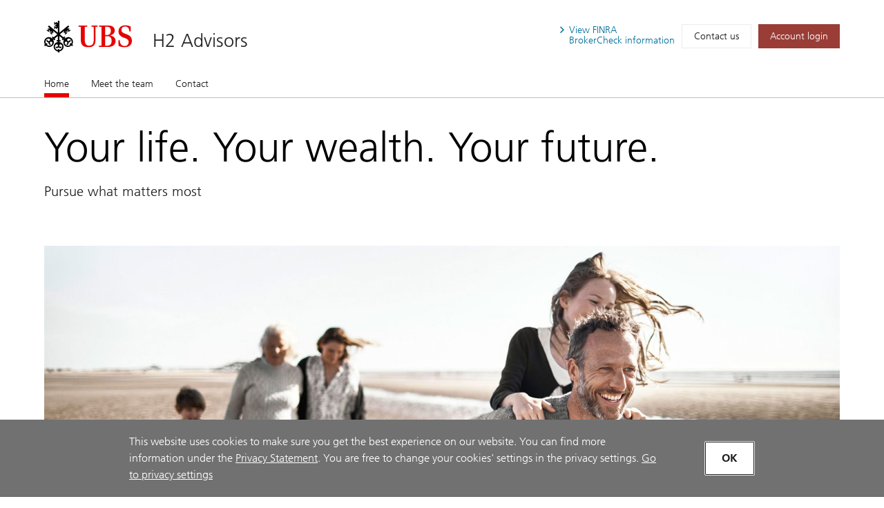

--- FILE ---
content_type: text/html; charset=utf-8
request_url: https://advisors.ubs.com/h2advisors/Index.htm
body_size: 122988
content:
<!DOCTYPE html><html lang="en" class="no-js">
  <head>
    <META http-equiv="Content-Type" content="text/html; charset=utf-8">
    <meta charset="utf-8">
            <link rel="icon" type="image/x-icon" href="mediahandler/media/ubs-favicon/favicon.ico">
            
            
            <title>H2 Advisors - Greenwich, CT | UBS</title>
    <meta name="viewport" content="width=device-width, initial-scale=1.0">
            <meta name="google-site-verification" content="mUQ6cyp8Xmu1gWWm5TAhtTgyLg59Wx7kWGmQXKoAf0M">
            <meta name="Description" content="Learn more about H2 Advisorsin Greenwich, CT. Providing wealth management services.">
            <meta property="og:type" content="website">
<meta property="og:url" content="https://advisors.ubs.com/h2advisors">
<meta property="og:title" content="H2 Advisors - Greenwich, CT | UBS">
<meta property="og:description" content="Learn more about H2 Advisorsin Greenwich, CT. Providing wealth management services.">
<meta property="og:image" content="https://advisors.ubs.com/h2advisors/media/321450/UBS_Logo_Semibold.svg">
<meta property="og:site_name" content="H2 Advisors">
            <meta name="twitter:card" content="summary">
<meta name="twitter:title" content="H2 Advisors - Greenwich, CT | Financial Advisors">
<meta name="twitter:description" content="Learn more about H2 Advisorsin Greenwich, CT. Providing wealth management services.">
<meta name="twitter:url" content="https://advisors.ubs.com/h2advisors/">
            <script type="application/ld+json">
            { "@context" : "http://schema.org",
            "@type": "Website", 
            "name" : "H2 Advisors",
            "url" : "https://advisors.ubs.com/h2advisors",
            "image" : "https://advisors.ubs.com/h2advisors/mediahandler/media/ubs-favicon/favicon.ico",
            
            "telephone": "203-705-4255", 
            "address": "100 West Putnam Ave.,  2nd Floor, Greenwich, CT 06830",
            "sameAs": [
                "",
                "LinkedIn"
            ]
            }
        </script>

            <script src="/mediahandler/mediakit/UbsCookieConsent/ubs-cookie-consent/js/ubs_utils.js?optimize=false" type="text/javascript"></script>
            <!-- GTM dataLayer --><script>
  function loadGTM() {
      dataLayer = window.dataLayer = window.dataLayer || [];
      dataLayer.push({
        'event':              'BAS-page-data',
        'BASenvironment':     'PROD',
        'BASrootUrl':         'advisors.ubs.com/h2advisors',
        'BASadvisorSiteID':   '166803',
        'BAStemplateID':      'FSI',
        'BAStemplateVersion': 'Default'
      });

       (function(w,d,s,l,i){w[l]=w[l]||[];w[l].push(
         {'gtm.start': new Date().getTime(),event:'gtm.js'}
          );var f=d.getElementsByTagName(s)[0],
          j=d.createElement(s),dl=l!='dataLayer'?'&l='+l:'';j.async=true;j.src=
          'https://www.googletagmanager.com/gtm.js?id='+i+dl;f.parentNode.insertBefore(j,f);
          })(window,document,'script','dataLayer','GTM-NJSZKS5');
  }
  function loadGTMIfAllowed() {
      debugger;
    if (getPrivacySettings().tracking) {
        loadGTM()
    }
  }
  loadGTMIfAllowed()
</script><!-- End-->
            
            <script> window.adobeDataLayer = window.adobeDataLayer || []; </script><script src="https://assets.adobedtm.com/87f37070a3c7/355020a7f33d/launch-c7e0f4708f09.min.js" async="true"></script>
            
            <link rel="canonical" href="https://advisors.ubs.com/h2advisors/">
            <link rel="stylesheet" type="text/css" href="/media/main_min_css/main.min.css"><script src="/mediahandler/media/ubs_js/ubs.js"></script><script src="/mediahandler/media/lazysizes_min_js/lazysizes.min.js"></script><link rel="apple-touch-icon-precomposed" sizes="144x144" href="">
    <link rel="apple-touch-icon-precomposed" sizes="114x114" href="">
    <link rel="apple-touch-icon-precomposed" sizes="72x72" href="">
    <link rel="apple-touch-icon-precomposed" href="">
            
            
            <link rel="stylesheet" type="text/css" href="/mediahandler/mediakit/UbsCookieConsent/ubs-cookie-consent/css/style.css"><script src="/mediahandler/mediakit/UbsCookieConsent/ubs-cookie-consent/jquery-3.6.1.min.js?optimize=false"></script><script src="/mediahandler/mediakit/UbsCookieConsent/ubs-cookie-consent/jquery-ui.min.js?optimize=false"></script><script> 
                var jQuery_3_6_1 = $.noConflict(true);
            </script></head>
  <body class="index ">
        <!-- Google Tag Manager (noscript) --><noscript>
  <iframe src="https://www.googletagmanager.com/ns.html?id=GTM-NJSZKS5" height="0" width="0" style="display:none;visibility:hidden"></iframe>
</noscript><!-- End Google Tag Manager (noscript) -->
        
        <div id="FSIHeader" class=" row">
      <div class="Header graphicalRep zonecontent&#xA;            " data-layoutzoneassettypeid="10120" data-assettypeid="4000" data-assettype="Header" data-assettypeattributematrix="256" data-assettypeownerid="153441"><header xmlns:msxsl="urn:schemas-microsoft-com:xslt" xmlns:outlet="http://js.functions" xmlns:outlet1="http://cs.functions"><div class="container">
    <div class="header-top">
      <div class="header-logoTitle">
        <div class="header-logo"><a href="https://www.ubs.com/us/en.html" target="_blank"><img class="logo__img" alt="UBS logo, to home page" src="mediahandler/media/321450/UBS_Logo_Semibold.svg"></a></div>
        <div class="header-title">
                        
                        <a href="#">H2 Advisors</a></div>
      </div>
      <div class="header-metaNav"><a id="header-brokercheck" class="btn header-broker-check popup" data-adobe-analytics="true" href="https://www.ubs.com/content/disclaimers/us/en/finra-brokercheck-information-disclaimer.popup.html"><span>View
                        FINRA</span><span class=""> BrokerCheck
                        information</span></a><a class="btn" data-adobe-analytics="true" href="Contact.htm">Contact us</a><a class="btn btn-primary maroon" data-adobe-analytics="true" href="https://onlineservices.ubs.com" target="_blank"><span class="header-login">Account login</span></a></div>
    </div>
  </div>
  <div class="header-nav"><nav class="navbar"><div class="container">
        <div class="flex-col"><button class="navbar-toggler collapsed" type="button" data-toggle="collapse" data-target="#navbarNavDropdown" aria-controls="navbarNavDropdown" aria-expanded="false" aria-label="Toggle navigation"><span class="navbar-toggler-icon"><span class="icon-container"><span></span><span></span><span></span></span></span><span class="toggler-title">H2 Advisors</span></button></div>
      </div>
      <div class="container full-mobile">
        <div class="flex-col">
                    
                        <div class="collapse navbar-collapse" id="navbarNavDropdown">
            <ul class="navbar-nav" section="" evtnum="0">
              <li class="nav-item active"><a data-test="Live" class="nav-link" href="Index.htm">Home<span class="sr-only">(current)</span></a></li>
              <li class="nav-item"><a data-test="Live" class="nav-link" href="Meet-the-team.htm">Meet the team</a></li>
              <li class="nav-item"><a data-test="Live" class="nav-link" href="Contact.htm">Contact</a></li>
            </ul>
          </div>
        </div>
      </div></nav></div></header><script type="text/javascript" xmlns:msxsl="urn:schemas-microsoft-com:xslt" xmlns:outlet="http://js.functions" xmlns:outlet1="http://cs.functions">
				
					$(document).ready(function(){
						if (typeof(EC.DesignationAppender) != "undefined") {
							EC.DesignationAppender.Append([$('.header-title , .toggler-title')]);
						}
					});
				
	</script></div>
    </div>
    <div id="FSIPanel" class=" row">
      <div id="pp" class=" row">
        <div class="KeylineandInfoline graphicalRep zonecontent&#xA;            " data-layoutzoneassettypeid="10125" data-assettypeid="4010" data-assettype="KeylineandInfoline" data-assettypeattributematrix="1" data-assettypeownerid="153441"><!--index--><div class="container" xmlns:msxsl="urn:schemas-microsoft-com:xslt" xmlns:outlet="http://js.functions" xmlns:outlet1="http://cs.functions">
  <div class="keyline d-flex">
    <div class="keyline_text_wrapper flex-col">
      <div class="keyline_text wysiwyg-box">
        <h1 class="hero-title">Your life. Your wealth. Your future.</h1>
        <p>Pursue what matters most</p>
      </div>
    </div>
  </div>
</div></div>
        <div class="PageSections graphicalRep zonecontent&#xA;            " data-layoutzoneassettypeid="10126" data-assettypeid="3831" data-assettype="PageSections" data-assettypeattributematrix="0" data-assettypeownerid="2"><!--index--><input type="hidden" id="_PageLabel1" value="Home"><!--FullWidthContent--><!--FullWidthImageandVideoUBS--><a id="FullWidthImageandVideoUBS"></a>
      <div class="container" xmlns:msxsl="urn:schemas-microsoft-com:xslt" xmlns:outlet="http://js.functions" xmlns:outlet1="http://cs.functions">
  <div class="flex-col-100 full_width_img"><img alt="Generational Family on Beach" data-src="mediahandler/dynamicmedia/486788/UBS202004220011_beach family_2360x1000.jpg" src="" class="lazyload"><noscript><img alt="Generational Family on Beach" src="mediahandler/dynamicmedia/486788/UBS202004220011_beach family_2360x1000.jpg"></noscript>
  </div>
</div>
    <!--ImageRightOfText-OptCTA--><!--Approach_UBS--><a id="Approach_UBS"></a>
      <div class="container approach" xmlns:msxsl="urn:schemas-microsoft-com:xslt" xmlns:outlet="http://js.functions" xmlns:outlet1="http://cs.functions">
  <div class="d-flex ada-anchor-wrap">
    <div class="flex-col-66-sm"><p>Where do your passions lie? We address every dimension of your life and your goals&mdash;investments, business and legacy&mdash;to develop a plan that&rsquo;s truly personalized for you. Then we&rsquo;ll help you organize your financial life into three strategies: Liquidity&mdash;to help provide cash flow for short-term expenses, Longevity&mdash;for longer-term needs and Legacy&mdash;for needs that go beyond your own.</p>
<p>UBS Wealth Way is an approach incorporating Liquidity. Longevity. Legacy. strategies, that UBS Financial Services Inc. and our Financial Advisors can use to assist clients in exploring and pursuing their wealth management needs and goals over different time frames. This approach is not a promise or guarantee that wealth, or any financial results, can or will be achieved. All investments involve the risk of loss, including the risk of loss of the entire investment.</p>

                    <!---->
                    <div class="container-btn"><a href="contact.htm" data-adobe-analytics="true" class="btn btn-primary gray arrow ada-anchor" target="_self"><span>Start the conversation</span></a></div>
    </div>
    <div class="flex-col-33-sm">
                            <!---->
                            <div class="img-container"></div>
    </div>
  </div>
</div>
    <!--H-M-3Col-ImageLeftOfText--><!--TeamMembers_UBS--><a id="TeamMembers_UBS"></a>
      <div class="container" xmlns:msxsl="urn:schemas-microsoft-com:xslt" xmlns:outlet="http://js.functions" xmlns:outlet1="http://cs.functions">
  <div class="mgt_team">
    <div class="flex-col-66-sm bullet-list">
										<h2 xmlns:msxsl="urn:schemas-microsoft-com:xslt" xmlns:outlet="http://js.functions" xmlns:outlet1="http://cs.functions">Your primary source for financial advice</h2>
<div class="wysiwyg-box" xmlns:msxsl="urn:schemas-microsoft-com:xslt" xmlns:outlet="http://js.functions" xmlns:outlet1="http://cs.functions">
  <p><p>We are here to provide quality strategies customized to your needs. We concentrate on developing long-term relationships through a commitment to quality client service. You can rely on our personalized advice, first-class solutions, and extensive wealth management experience.</p></p>
</div>
										
									</div>
    <div class="tabs flex-col-100">
      <div class="tab-content" id="nav-tabContent-mgt">
        <div class="tab-pane fade active show" id="tab-1-mgt" role="tabpanel" aria-labelledby="tab-1-nav-mgt">
          <div class="foldable-section container--carousel"><ul class="d-flex advisor-list "><li class="flex-col-33 teammember-container bio-append" aria-hidden="false">
																<!---->
																<div class="box-btn ada-anchor-wrap" data-entityid="156493">
                <div class="box" data-entityid="156493">
                  <div class="d-flex">
                    <div class="flex-col-33-sm pr-0 pl-0 col-pic" id="156493-photo"><img class="pt-0 teammember-img" src="&#xA;					mediahandler/media/385448/Fred Headshot 5.25.21 - SC_289x273.jpg" id="profile-photo" alt="Frederick Hahn Profile Photo"></div>
                    <div class="flex-col-66-sm col-bio pr-0">
                      <h3 class="ada-anchor-title" id="156493-displayname">Frederick Hahn</h3>
                      <p class="pt-0 mb-0 pb-0" id="156493-ranktitle"><span>Managing Director–Wealth Management</span></p>
                      <ul class="bio-info access-contact">
                        <li class="bio-phone" id="156493-primaryphone"><a class="accessible-phone" data-phone="203-705-4255" data-adobe-analytics="true" href=""><img src="mediahandler/media/Contact_svg/Contact.svg" alt="image"></a></li>
                        <li class="bio-linkedin" id="156493-linkedin"><a class="accessible-linkedin" href="https://www.linkedin.com/in/frederick-hahn-5581b014" data-adobe-analytics="true" target="_blank"><img src="mediahandler/media/linkedin_svg/linkedIn.svg" alt="image"></a></li>
                        <li class="bio-convo" id="156493-email"><a class="accessible-convo" data-adobe-analytics="true" role="button" href="#" data-mail="frederick.hahn@ubs.com" data-entityid="156493" data-backdrop="static" data-keyboard="false" data-target="#contact-modal" data-toggle="modal"><img src="mediahandler/media/email_svg/email.svg" alt="image"></a></li>
                      </ul>
                    </div>
                  </div>
                </div>
                <div class="btn-wrap btn-wrap--2"><a href="#" class="btn btn-primary ada-anchor" data-adobe-analytics="true" role="button" data-backdrop="static" data-keyboard="false" data-entityid="156493" data-target="#profile-modal" data-toggle="modal"><span class="icon-container"><img aria-hidden="true" src="mediahandler/media/book_search_svg/Book_ Search.svg" role="presentation" alt=""></span>View bio
						</a><a href="#" class="btn btn-primary ada-anchor" role="button" data-backdrop="static" data-keyboard="false" data-entityid="156493" data-target="#profile-modal" data-toggle="modal" data-tab="tab-2-profile-modal"><span class="icon-container"><img aria-hidden="true" src="mediahandler/media/ribbon_prize_price_win_winner_award_svg/Ribbon_ prize_ price_ win_ winner_ award.svg" role="presentation" alt=""></span>Industry recognition
						</a></div>
                <div style="display:none">
                  <div id="156493-statereg">
                    <ul>
                      <li>AL</li>
                      <li>AZ</li>
                      <li>CA</li>
                      <li>CO</li>
                      <li>CT</li>
                      <li>DC</li>
                      <li>DE</li>
                      <li>FL</li>
                      <li>GA</li>
                      <li>IL</li>
                      <li>IN</li>
                      <li>MA</li>
                      <li>MD</li>
                      <li>ME</li>
                      <li>MI</li>
                      <li>NC</li>
                      <li>NH</li>
                      <li>NJ</li>
                      <li>NV</li>
                      <li>NY</li>
                      <li>OH</li>
                      <li>OR</li>
                      <li>PA</li>
                      <li>RI</li>
                      <li>SC</li>
                      <li>TN</li>
                      <li>TX</li>
                      <li>VA</li>
                      <li>VT</li>
                      <li>WA</li>
                    </ul>
                  </div>
                  <div id="156493-bio"><p>Fred joined UBS in 2008. He completed his undergraduate work at Miami University and has more than 28 years experience in the financial services industry. Fred concentrates on developing, implementing and monitoring both comprehensive investment policies and managed investment portfolios. Fred is also responsible for portfolio asset allocation, relationship management to institutional clients and discretionary equity portfolios.</p></div>
                  <div id="156493-accolades">
                    <ul class="bullet-list"><!--Forbes Best-in-State Wealth Advisors--><li><strong>Forbes Best-in-State Wealth Advisors, 2021, 2022, 2023, 2024, 2025</strong><span class="disclosure">The Forbes rating is compiled by Shook Research and awarded annually in April based on information from a 12 month period ending June of the prior year.</span></li><!--Forbes Best-in-State Wealth Management Teams--><li><strong>Forbes Best-in-State Wealth Management Teams, 2024, 2025, 2026</strong><span class="disclosure">The Forbes rating is compiled by Shook Research and awarded annually in January, based on information from a 12 month period ending March of the prior year.</span></li>
                    </ul>
                    <div class="disclosure">
                      <p></p>
                    </div>
                  </div>
                  <div id="156493-industryrecognitions"></div>
                  <div id="156493-education">
                    <ul>
                      <li>Miami University</li>
                    </ul>
                  </div>
                  <div id="156493-credentials" data-title-credentials="false">
                    <ul>
                      <li>Private Wealth Advisor</li>
                      <li>Senior Portfolio Manager</li>
                    </ul>
                  </div>
                  <div id="156493-focus"></div>
                  <div id="156493-address" data-lat="" data-lon="">100 West Putnam Ave.<br> 2nd Floor<br>Greenwich, CT 06830</div>
                  <div style="display: none;">
                    <div id="156493-form-hidden-emails">frederick.hahn@ubs.com</div>
                    <div id="156493-form-hidden-name">Frederick Hahn</div>
                    <div id="156493-form-hidden-address">100 West Putnam Ave.,Greenwich,CT,06830</div>
                  </div>
                </div>
              </div>
            </li>
            <li class="flex-col-33 teammember-container bio-append" aria-hidden="false">
																<!---->
																<div class="box-btn ada-anchor-wrap" data-entityid="157198">
                <div class="box" data-entityid="157198">
                  <div class="d-flex">
                    <div class="flex-col-33-sm pr-0 pl-0 col-pic" id="157198-photo"><img class="pt-0 teammember-img" src="&#xA;					mediahandler/media/360418/James-Hartigan_289x273.jpg" id="profile-photo" alt="James Hartigan Profile Photo"></div>
                    <div class="flex-col-66-sm col-bio pr-0">
                      <h3 class="ada-anchor-title" id="157198-displayname">James Hartigan</h3>
                      <p class="pt-0 mb-0 pb-0" id="157198-ranktitle"><span>Senior Vice President–Wealth Management</span></p>
                      <p class="pt-0 mb-0 pb-0" id="157198-jobtitle"><span>Financial Advisor</span></p>
                      <ul class="bio-info access-contact">
                        <li class="bio-phone" id="157198-primaryphone"><a class="accessible-phone" data-phone="203-705-4256" data-adobe-analytics="true" href=""><img src="mediahandler/media/Contact_svg/Contact.svg" alt="image"></a></li>
                        <li class="bio-linkedin" id="157198-linkedin"><a class="accessible-linkedin" href="https://www.linkedin.com/in/james-hartigan-21b09610" data-adobe-analytics="true" target="_blank"><img src="mediahandler/media/linkedin_svg/linkedIn.svg" alt="image"></a></li>
                        <li class="bio-convo" id="157198-email"><a class="accessible-convo" data-adobe-analytics="true" role="button" href="#" data-mail="james.hartigan@ubs.com" data-entityid="157198" data-backdrop="static" data-keyboard="false" data-target="#contact-modal" data-toggle="modal"><img src="mediahandler/media/email_svg/email.svg" alt="image"></a></li>
                      </ul>
                    </div>
                  </div>
                </div>
                <div class="btn-wrap btn-wrap--2"><a href="#" class="btn btn-primary ada-anchor" data-adobe-analytics="true" role="button" data-backdrop="static" data-keyboard="false" data-entityid="157198" data-target="#profile-modal" data-toggle="modal"><span class="icon-container"><img aria-hidden="true" src="mediahandler/media/book_search_svg/Book_ Search.svg" role="presentation" alt=""></span>View bio
						</a><a href="#" class="btn btn-primary ada-anchor" role="button" data-backdrop="static" data-keyboard="false" data-entityid="157198" data-target="#profile-modal" data-toggle="modal" data-tab="tab-2-profile-modal"><span class="icon-container"><img aria-hidden="true" src="mediahandler/media/ribbon_prize_price_win_winner_award_svg/Ribbon_ prize_ price_ win_ winner_ award.svg" role="presentation" alt=""></span>Industry recognition
						</a></div>
                <div style="display:none">
                  <div id="157198-statereg">
                    <ul>
                      <li>AL</li>
                      <li>AZ</li>
                      <li>CA</li>
                      <li>CO</li>
                      <li>CT</li>
                      <li>DC</li>
                      <li>DE</li>
                      <li>FL</li>
                      <li>GA</li>
                      <li>IL</li>
                      <li>IN</li>
                      <li>MA</li>
                      <li>MD</li>
                      <li>ME</li>
                      <li>MI</li>
                      <li>NC</li>
                      <li>NH</li>
                      <li>NJ</li>
                      <li>NV</li>
                      <li>NY</li>
                      <li>OH</li>
                      <li>OR</li>
                      <li>PA</li>
                      <li>RI</li>
                      <li>SC</li>
                      <li>TN</li>
                      <li>TX</li>
                      <li>VA</li>
                      <li>VT</li>
                      <li>WA</li>
                    </ul>
                  </div>
                  <div id="157198-bio"><p>Jim earned a B.A. in Finance from Siena College. He has worked in the financial services industry since 1998 and joined UBS in 2008. Jim focuses on analysis and selection of managed products, maintenance of team's investment manager matrix and discretionary managed portfolios, and insurance related products. Jim also handles the team's liability business, including mortgages, securities backed lending and other debt facilities.</p></div>
                  <div id="157198-accolades">
                    <ul class="bullet-list"><!--Forbes Best-in-State Wealth Management Teams--><li><strong>Forbes Best-in-State Wealth Management Teams, 2024, 2025, 2026</strong><span class="disclosure">The Forbes rating is compiled by Shook Research and awarded annually in January, based on information from a 12 month period ending March of the prior year.</span></li>
                    </ul>
                    <div class="disclosure">
                      <p></p>
                    </div>
                  </div>
                  <div id="157198-industryrecognitions"></div>
                  <div id="157198-education">
                    <ul>
                      <li>Siena College, B.A. Finance</li>
                    </ul>
                  </div>
                  <div id="157198-credentials" data-title-credentials="false">
                    <ul>
                      <li>Senior Portfolio Manager</li>
                    </ul>
                  </div>
                  <div id="157198-focus"></div>
                  <div id="157198-address" data-lat="41.0283583" data-lon="-73.6283251">100 West Putnam Ave<br>2nd Floor<br>Greenwich, CT 06830</div>
                  <div style="display: none;">
                    <div id="157198-form-hidden-emails">james.hartigan@ubs.com</div>
                    <div id="157198-form-hidden-name">James Hartigan</div>
                    <div id="157198-form-hidden-address">100 West Putnam Ave,Greenwich,CT,06830</div>
                  </div>
                </div>
              </div>
            </li>
            <li class="flex-col-33 teammember-container bio-append" aria-hidden="false">
																<!---->
																<div class="box-btn ada-anchor-wrap" data-entityid="162841">
                <div class="box" data-entityid="162841">
                  <div class="d-flex">
                    <div class="flex-col-33-sm pr-0 pl-0 col-pic" id="162841-photo"><img class="pt-0 teammember-img" src="&#xA;					mediahandler/media/360420/Phillip-Blair_289x273.jpg" id="profile-photo" alt="Phillip Blair Profile Photo"></div>
                    <div class="flex-col-66-sm col-bio pr-0">
                      <h3 class="ada-anchor-title" id="162841-displayname">Phillip Blair</h3>
                      <p class="pt-0 mb-0 pb-0" id="162841-ranktitle"><span>First Vice President–Wealth Management</span></p>
                      <p class="pt-0 mb-0 pb-0" id="162841-jobtitle"><span>Senior Wealth Strategy Associate</span></p>
                      <ul class="bio-info access-contact">
                        <li class="bio-phone" id="162841-primaryphone"><a class="accessible-phone" data-phone="203-705-4274" data-adobe-analytics="true" href=""><img src="mediahandler/media/Contact_svg/Contact.svg" alt="image"></a></li>
                        <li class="bio-convo" id="162841-email"><a class="accessible-convo" data-adobe-analytics="true" role="button" href="#" data-mail="phillip.blair@ubs.com" data-entityid="162841" data-backdrop="static" data-keyboard="false" data-target="#contact-modal" data-toggle="modal"><img src="mediahandler/media/email_svg/email.svg" alt="image"></a></li>
                      </ul>
                    </div>
                  </div>
                </div>
                <div class="btn-wrap"><a href="#" class="btn btn-primary ada-anchor" data-adobe-analytics="true" role="button" data-backdrop="static" data-keyboard="false" data-entityid="162841" data-target="#profile-modal" data-toggle="modal"><span class="icon-container"><img aria-hidden="true" src="mediahandler/media/book_search_svg/Book_ Search.svg" role="presentation" alt=""></span>View bio
						</a></div>
                <div style="display:none">
                  <div id="162841-statereg">
                    <ul>
                      <li>AL</li>
                      <li>AZ</li>
                      <li>CA</li>
                      <li>CO</li>
                      <li>CT</li>
                      <li>DC</li>
                      <li>DE</li>
                      <li>FL</li>
                      <li>GA</li>
                      <li>IL</li>
                      <li>IN</li>
                      <li>LA</li>
                      <li>MA</li>
                      <li>MD</li>
                      <li>ME</li>
                      <li>MI</li>
                      <li>NC</li>
                      <li>NH</li>
                      <li>NJ</li>
                      <li>NM</li>
                      <li>NV</li>
                      <li>NY</li>
                      <li>OH</li>
                      <li>OR</li>
                      <li>PA</li>
                      <li>RI</li>
                      <li>SC</li>
                      <li>TN</li>
                      <li>TX</li>
                      <li>VA</li>
                      <li>VT</li>
                      <li>WA</li>
                    </ul>
                  </div>
                  <div id="162841-bio"><p>Phillip joined H2 Advisors in 2018 where he concentrates on advising the team's ultra-high net worth clients with investment management, credit, banking, tax strategy, cash flow planning, insurance and estate planning solutions. Prior to joining UBS, Phillip worked as a Vice President in JP Morgan&rsquo;s Private Bank and has over 15 years of industry experience. Phillip is a graduate of Indiana University with a degree in Business and Marketing and resides in Greenwich, CT with his wife Ellen and their two sons, Oscar and Henry.</p></div>
                  <div id="162841-accolades">
                    <ul class="bullet-list"></ul>
                    <div class="disclosure">
                      <p></p>
                    </div>
                  </div>
                  <div id="162841-industryrecognitions"></div>
                  <div id="162841-education">
                    <ul>
                      <li>Indiana University</li>
                    </ul>
                  </div>
                  <div id="162841-credentials" data-title-credentials="false">
                    <ul></ul>
                  </div>
                  <div id="162841-focus"></div>
                  <div id="162841-address" data-lat="41.0283583" data-lon="-73.6283251">100 West Putnam Ave<br>2nd Floor<br>Greenwich, CT 06830</div>
                  <div style="display: none;">
                    <div id="162841-form-hidden-emails">phillip.blair@ubs.com</div>
                    <div id="162841-form-hidden-name">Phillip Blair</div>
                    <div id="162841-form-hidden-address">100 West Putnam Ave,Greenwich,CT,06830</div>
                  </div>
                </div>
              </div>
            </li>
            <li class="flex-col-33 teammember-container bio-append" aria-hidden="false">
																<!---->
																<div class="box-btn ada-anchor-wrap" data-entityid="155846">
                <div class="box" data-entityid="155846">
                  <div class="d-flex">
                    <div class="flex-col-33-sm pr-0 pl-0 col-pic" id="155846-photo"><img class="pt-0 teammember-img" src="&#xA;					mediahandler/media/641962/Brian Headshot - Pitchbook Use _289x273.jpg" id="profile-photo" alt="Brian Belak Profile Photo - NEW"></div>
                    <div class="flex-col-66-sm col-bio pr-0">
                      <h3 class="ada-anchor-title" id="155846-displayname">Brian Belak, CFP</h3>
                      <p class="pt-0 mb-0 pb-0" id="155846-ranktitle"><span>Authorized Officer</span></p>
                      <p class="pt-0 mb-0 pb-0" id="155846-jobtitle"><span>Financial Advisor</span></p>
                      <ul class="bio-info access-contact">
                        <li class="bio-phone" id="155846-primaryphone"><a class="accessible-phone" data-phone="203-705-4239" data-adobe-analytics="true" href=""><img src="mediahandler/media/Contact_svg/Contact.svg" alt="image"></a></li>
                        <li class="bio-linkedin" id="155846-linkedin"><a class="accessible-linkedin" href="https://www.linkedin.com/in/brian-belak-cfp%C2%AE-4270722b" data-adobe-analytics="true" target="_blank"><img src="mediahandler/media/linkedin_svg/linkedIn.svg" alt="image"></a></li>
                        <li class="bio-convo" id="155846-email"><a class="accessible-convo" data-adobe-analytics="true" role="button" href="#" data-mail="brian.belak@ubs.com" data-entityid="155846" data-backdrop="static" data-keyboard="false" data-target="#contact-modal" data-toggle="modal"><img src="mediahandler/media/email_svg/email.svg" alt="image"></a></li>
                      </ul>
                    </div>
                  </div>
                </div>
                <div class="btn-wrap btn-wrap--2"><a href="#" class="btn btn-primary ada-anchor" data-adobe-analytics="true" role="button" data-backdrop="static" data-keyboard="false" data-entityid="155846" data-target="#profile-modal" data-toggle="modal"><span class="icon-container"><img aria-hidden="true" src="mediahandler/media/book_search_svg/Book_ Search.svg" role="presentation" alt=""></span>View bio
						</a><a href="#" class="btn btn-primary ada-anchor" role="button" data-backdrop="static" data-keyboard="false" data-entityid="155846" data-target="#profile-modal" data-toggle="modal" data-tab="tab-2-profile-modal"><span class="icon-container"><img aria-hidden="true" src="mediahandler/media/ribbon_prize_price_win_winner_award_svg/Ribbon_ prize_ price_ win_ winner_ award.svg" role="presentation" alt=""></span>Industry recognition
						</a></div>
                <div style="display:none">
                  <div id="155846-statereg">
                    <ul>
                      <li>AL</li>
                      <li>AZ</li>
                      <li>CA</li>
                      <li>CO</li>
                      <li>CT</li>
                      <li>DC</li>
                      <li>DE</li>
                      <li>FL</li>
                      <li>GA</li>
                      <li>IL</li>
                      <li>IN</li>
                      <li>MA</li>
                      <li>MD</li>
                      <li>ME</li>
                      <li>MI</li>
                      <li>NC</li>
                      <li>NH</li>
                      <li>NJ</li>
                      <li>NM</li>
                      <li>NV</li>
                      <li>NY</li>
                      <li>OH</li>
                      <li>OR</li>
                      <li>PA</li>
                      <li>RI</li>
                      <li>SC</li>
                      <li>TN</li>
                      <li>TX</li>
                      <li>VA</li>
                      <li>VT</li>
                      <li>WA</li>
                    </ul>
                  </div>
                  <div id="155846-bio"><p>Brian joined H2 Advisors in 2014. He oversees a full spectrum of financial planning needs for the team's clients, including&nbsp;investment management, credit, banking, tax strategy, cash-flow planning, insurance and estate planning strategies. As a&nbsp;Certified Financial Planner he handles all Financial Planning needs for clients and prospects. Prior to UBS, Brian worked at Barclays in New York City. He graduated with a B.A. degree in Management and Economics from Gettysburg College and resides in New Canaan, CT with his wife, Michelle and their red golden, Kona. He enjoys golfing, hunting, and fishing in his free time. He's an avid supporter of the Movember Foundation and Cycle for Survival (MSK Cancer Center)</p></div>
                  <div id="155846-accolades">
                    <ul class="bullet-list"><!--Forbes Best-in-State Wealth Management Teams--><li><strong>Forbes Best-in-State Wealth Management Teams, 2023, 2024, 2025</strong><span class="disclosure">The Forbes rating is compiled by Shook Research and awarded annually in January, based on information from a 12 month period ending March of the prior year.</span></li>
                    </ul>
                    <div class="disclosure">
                      <p></p>
                    </div>
                  </div>
                  <div id="155846-industryrecognitions"></div>
                  <div id="155846-education">
                    <ul>
                      <li>Gettysburg College, B.A. Management and Economics</li>
                    </ul>
                  </div>
                  <div id="155846-credentials" data-title-credentials="false">
                    <ul>
                      <li>CERTIFIED FINANCIAL PLANNER</li>
                    </ul>
                  </div>
                  <div id="155846-focus"></div>
                  <div id="155846-address" data-lat="41.0283583" data-lon="-73.6283251">100 West Putnam Ave<br>2nd Floor<br>Greenwich, CT 06830</div>
                  <div style="display: none;">
                    <div id="155846-form-hidden-emails">brian.belak@ubs.com</div>
                    <div id="155846-form-hidden-name">Brian Belak, CFP</div>
                    <div id="155846-form-hidden-address">100 West Putnam Ave,Greenwich,CT,06830</div>
                  </div>
                </div>
              </div>
            </li>
            <li class="flex-col-33 teammember-container bio-append" aria-hidden="false">
																<!---->
																<div class="box-btn ada-anchor-wrap" data-entityid="157586">
                <div class="box" data-entityid="157586">
                  <div class="d-flex">
                    <div class="flex-col-33-sm pr-0 pl-0 col-pic" id="157586-photo"><img class="pt-0 teammember-img" src="&#xA;					mediahandler/media/360424/Kevin-Knisley_289x273.jpg" id="profile-photo" alt="Kevin Knisley Profile Photo"></div>
                    <div class="flex-col-66-sm col-bio pr-0">
                      <h3 class="ada-anchor-title" id="157586-displayname">Kevin Knisley</h3>
                      <p class="pt-0 mb-0 pb-0" id="157586-jobtitle"><span>Senior Registered Client Associate</span></p>
                      <ul class="bio-info access-contact">
                        <li class="bio-phone" id="157586-primaryphone"><a class="accessible-phone" data-phone="203-705-4257" data-adobe-analytics="true" href=""><img src="mediahandler/media/Contact_svg/Contact.svg" alt="image"></a></li>
                        <li class="bio-convo" id="157586-email"><a class="accessible-convo" data-adobe-analytics="true" role="button" href="#" data-mail="kevin.knisley@ubs.com" data-entityid="157586" data-backdrop="static" data-keyboard="false" data-target="#contact-modal" data-toggle="modal"><img src="mediahandler/media/email_svg/email.svg" alt="image"></a></li>
                      </ul>
                    </div>
                  </div>
                </div>
                <div class="btn-wrap"><a href="#" class="btn btn-primary ada-anchor" data-adobe-analytics="true" role="button" data-backdrop="static" data-keyboard="false" data-entityid="157586" data-target="#profile-modal" data-toggle="modal"><span class="icon-container"><img aria-hidden="true" src="mediahandler/media/book_search_svg/Book_ Search.svg" role="presentation" alt=""></span>View bio
						</a></div>
                <div style="display:none">
                  <div id="157586-statereg">
                    <ul>
                      <li>AL</li>
                      <li>AZ</li>
                      <li>CA</li>
                      <li>CO</li>
                      <li>CT</li>
                      <li>DC</li>
                      <li>DE</li>
                      <li>FL</li>
                      <li>GA</li>
                      <li>HI</li>
                      <li>IL</li>
                      <li>IN</li>
                      <li>MA</li>
                      <li>MD</li>
                      <li>ME</li>
                      <li>MI</li>
                      <li>MO</li>
                      <li>MS</li>
                      <li>NC</li>
                      <li>NH</li>
                      <li>NJ</li>
                      <li>NM</li>
                      <li>NV</li>
                      <li>NY</li>
                      <li>OH</li>
                      <li>OR</li>
                      <li>PA</li>
                      <li>RI</li>
                      <li>SC</li>
                      <li>TN</li>
                      <li>TX</li>
                      <li>VA</li>
                      <li>VT</li>
                      <li>WA</li>
                      <li>WI</li>
                    </ul>
                  </div>
                  <div id="157586-bio"><p>Kevin joined UBS in 2012. He holds a B.S. from the University of Connecticut. Kevin handles all administrative and operational support for the team and handles all operational issues for managed accounts.</p></div>
                  <div id="157586-accolades">
                    <ul class="bullet-list"></ul>
                    <div class="disclosure">
                      <p></p>
                    </div>
                  </div>
                  <div id="157586-industryrecognitions"></div>
                  <div id="157586-education">
                    <ul>
                      <li>University of Connecticut, B.S.</li>
                    </ul>
                  </div>
                  <div id="157586-credentials" data-title-credentials="false">
                    <ul></ul>
                  </div>
                  <div id="157586-focus"></div>
                  <div id="157586-address" data-lat="41.0283583" data-lon="-73.6283251">100 West Putnam Ave<br>2nd Floor<br>Greenwich, CT 06830</div>
                  <div style="display: none;">
                    <div id="157586-form-hidden-emails">kevin.knisley@ubs.com</div>
                    <div id="157586-form-hidden-name">Kevin Knisley</div>
                    <div id="157586-form-hidden-address">100 West Putnam Ave,Greenwich,CT,06830</div>
                  </div>
                </div>
              </div>
            </li>
            <li class="flex-col-33 teammember-container bio-append" aria-hidden="false">
																<!---->
																<div class="box-btn ada-anchor-wrap" data-entityid="182522">
                <div class="box" data-entityid="182522">
                  <div class="d-flex">
                    <div class="flex-col-33-sm pr-0 pl-0 col-pic" id="182522-photo"><img class="pt-0 teammember-img" src="&#xA;					mediahandler/media/387241/Frank Nuzzolo Headshot Smaller_289x273.jpg" id="profile-photo" alt="Frank Nuzzolo Headshot "></div>
                    <div class="flex-col-66-sm col-bio pr-0">
                      <h3 class="ada-anchor-title" id="182522-displayname">Frank Nuzzolo</h3>
                      <p class="pt-0 mb-0 pb-0" id="182522-jobtitle"><span>Registered Client Associate</span></p>
                      <ul class="bio-info access-contact">
                        <li class="bio-phone" id="182522-primaryphone"><a class="accessible-phone" data-phone="203-705-4250" data-adobe-analytics="true" href=""><img src="mediahandler/media/Contact_svg/Contact.svg" alt="image"></a></li>
                        <li class="bio-convo" id="182522-email"><a class="accessible-convo" data-adobe-analytics="true" role="button" href="#" data-mail="francis.nuzzolo@ubs.com" data-entityid="182522" data-backdrop="static" data-keyboard="false" data-target="#contact-modal" data-toggle="modal"><img src="mediahandler/media/email_svg/email.svg" alt="image"></a></li>
                      </ul>
                    </div>
                  </div>
                </div>
                <div class="btn-wrap"><a href="#" class="btn btn-primary ada-anchor" data-adobe-analytics="true" role="button" data-backdrop="static" data-keyboard="false" data-entityid="182522" data-target="#profile-modal" data-toggle="modal"><span class="icon-container"><img aria-hidden="true" src="mediahandler/media/book_search_svg/Book_ Search.svg" role="presentation" alt=""></span>View bio
						</a></div>
                <div style="display:none">
                  <div id="182522-statereg">
                    <ul>
                      <li>AL</li>
                      <li>AZ</li>
                      <li>CA</li>
                      <li>CO</li>
                      <li>CT</li>
                      <li>DC</li>
                      <li>DE</li>
                      <li>FL</li>
                      <li>GA</li>
                      <li>HI</li>
                      <li>IL</li>
                      <li>IN</li>
                      <li>MA</li>
                      <li>MD</li>
                      <li>ME</li>
                      <li>MI</li>
                      <li>MO</li>
                      <li>MS</li>
                      <li>NC</li>
                      <li>NH</li>
                      <li>NJ</li>
                      <li>NM</li>
                      <li>NV</li>
                      <li>NY</li>
                      <li>OH</li>
                      <li>OR</li>
                      <li>PA</li>
                      <li>RI</li>
                      <li>SC</li>
                      <li>TN</li>
                      <li>TX</li>
                      <li>VA</li>
                      <li>VT</li>
                      <li>WA</li>
                      <li>WI</li>
                    </ul>
                  </div>
                  <div id="182522-bio"><p>Frank joined UBS in 2021. He holds an MBA with a Finance concentration and a B.S. in Business Administration with a double major in Finance and Accounting and an Economics minor, all from Northeastern University.</p>
<p>Frank provides administrative and operational support for the team and handles operational issues for managed accounts.</p></div>
                  <div id="182522-accolades">
                    <ul class="bullet-list"></ul>
                    <div class="disclosure">
                      <p></p>
                    </div>
                  </div>
                  <div id="182522-industryrecognitions"></div>
                  <div id="182522-education">
                    <ul></ul>
                  </div>
                  <div id="182522-credentials" data-title-credentials="false">
                    <ul></ul>
                  </div>
                  <div id="182522-focus"></div>
                  <div id="182522-address" data-lat="41.0283583" data-lon="-73.6283251">100 West Putnam Ave<br>2nd Floor<br>Greenwich, CT 06830</div>
                  <div style="display: none;">
                    <div id="182522-form-hidden-emails">francis.nuzzolo@ubs.com</div>
                    <div id="182522-form-hidden-name">Frank Nuzzolo</div>
                    <div id="182522-form-hidden-address">100 West Putnam Ave,Greenwich,CT,06830</div>
                  </div>
                </div>
              </div>
            </li></ul></div>
        </div>
        <div class="tab-pane fade" id="tab-2-mgt" role="tabpanel" aria-labelledby="tab-2-nav-mgt">
          <div class="foldable-section"></div>
        </div>
      </div>
    </div>
  </div>
  <div class="mgt_team_mobile">
    <div id="accordionProfile-mgt" class="accordion">
      <div class="card">
        <div class="card-header" id="teamProfileOne"><button class="btn btn-link" data-toggle="collapse" data-target="#collapseProfileOne-mgt" aria-expanded="true" aria-controls="collapseProfileOne-mgt"><span class="icon"></span>
													Our team
												</button></div>
        <div id="collapseProfileOne-mgt" class="collapse show" aria-labelledby="teamProfileOne" data-parent="#accordionProfile-mgt">
          <div class="card-body">
            <div class="flex-col-100">
              <ul class="d-flex advisor-list">
                <li class="flex-col-33">
                  <div class="box-btn ada-anchor-wrap" data-entityid="156493">
                    <div class="box" data-entityid="156493">
                      <div class="d-flex">
                        <div class="flex-col-33-sm pr-0 pl-0 col-pic" id="156493-photo"><img class="pt-0 teammember-img" src="&#xA;					mediahandler/media/385448/Fred Headshot 5.25.21 - SC_289x273.jpg" id="profile-photo" alt="Frederick Hahn Profile Photo"></div>
                        <div class="flex-col-66-sm col-bio pr-0">
                          <h3 class="ada-anchor-title" id="156493-displayname">Frederick Hahn</h3>
                          <p class="pt-0 mb-0 pb-0" id="156493-ranktitle"><span>Managing Director–Wealth Management</span></p>
                          <ul class="bio-info access-contact">
                            <li class="bio-phone" id="156493-primaryphone"><a class="accessible-phone" data-phone="203-705-4255" data-adobe-analytics="true" href=""><img src="mediahandler/media/Contact_svg/Contact.svg" alt="image"></a></li>
                            <li class="bio-linkedin" id="156493-linkedin"><a class="accessible-linkedin" href="https://www.linkedin.com/in/frederick-hahn-5581b014" data-adobe-analytics="true" target="_blank"><img src="mediahandler/media/linkedin_svg/linkedIn.svg" alt="image"></a></li>
                            <li class="bio-convo" id="156493-email"><a class="accessible-convo" data-adobe-analytics="true" role="button" href="#" data-mail="frederick.hahn@ubs.com" data-entityid="156493" data-backdrop="static" data-keyboard="false" data-target="#contact-modal" data-toggle="modal"><img src="mediahandler/media/email_svg/email.svg" alt="image"></a></li>
                          </ul>
                        </div>
                      </div>
                    </div>
                    <div class="btn-wrap btn-wrap--2"><a href="#" class="btn btn-primary ada-anchor" data-adobe-analytics="true" role="button" data-backdrop="static" data-keyboard="false" data-entityid="156493" data-target="#profile-modal" data-toggle="modal"><span class="icon-container"><img aria-hidden="true" src="mediahandler/media/book_search_svg/Book_ Search.svg" role="presentation" alt=""></span>View bio
						</a><a href="#" class="btn btn-primary ada-anchor" role="button" data-backdrop="static" data-keyboard="false" data-entityid="156493" data-target="#profile-modal" data-toggle="modal" data-tab="#collapseProfileTwo-modal"><span class="icon-container"><img aria-hidden="true" src="mediahandler/media/ribbon_prize_price_win_winner_award_svg/Ribbon_ prize_ price_ win_ winner_ award.svg" role="presentation" alt=""></span>Industry recognition
						</a></div>
                    <div style="display:none">
                      <div id="156493-statereg">
                        <ul>
                          <li>AL</li>
                          <li>AZ</li>
                          <li>CA</li>
                          <li>CO</li>
                          <li>CT</li>
                          <li>DC</li>
                          <li>DE</li>
                          <li>FL</li>
                          <li>GA</li>
                          <li>IL</li>
                          <li>IN</li>
                          <li>MA</li>
                          <li>MD</li>
                          <li>ME</li>
                          <li>MI</li>
                          <li>NC</li>
                          <li>NH</li>
                          <li>NJ</li>
                          <li>NV</li>
                          <li>NY</li>
                          <li>OH</li>
                          <li>OR</li>
                          <li>PA</li>
                          <li>RI</li>
                          <li>SC</li>
                          <li>TN</li>
                          <li>TX</li>
                          <li>VA</li>
                          <li>VT</li>
                          <li>WA</li>
                        </ul>
                      </div>
                      <div id="156493-bio"><p>Fred joined UBS in 2008. He completed his undergraduate work at Miami University and has more than 28 years experience in the financial services industry. Fred concentrates on developing, implementing and monitoring both comprehensive investment policies and managed investment portfolios. Fred is also responsible for portfolio asset allocation, relationship management to institutional clients and discretionary equity portfolios.</p></div>
                      <div id="156493-accolades">
                        <ul class="bullet-list"><!--Forbes Best-in-State Wealth Advisors--><li><strong>Forbes Best-in-State Wealth Advisors, 2021, 2022, 2023, 2024, 2025</strong><span class="disclosure">The Forbes rating is compiled by Shook Research and awarded annually in April based on information from a 12 month period ending June of the prior year.</span></li><!--Forbes Best-in-State Wealth Management Teams--><li><strong>Forbes Best-in-State Wealth Management Teams, 2024, 2025, 2026</strong><span class="disclosure">The Forbes rating is compiled by Shook Research and awarded annually in January, based on information from a 12 month period ending March of the prior year.</span></li>
                        </ul>
                        <div class="disclosure">
                          <p></p>
                        </div>
                      </div>
                      <div id="156493-industryrecognitions"></div>
                      <div id="156493-education">
                        <ul>
                          <li>Miami University</li>
                        </ul>
                      </div>
                      <div id="156493-credentials" data-title-credentials="false">
                        <ul>
                          <li>Private Wealth Advisor</li>
                          <li>Senior Portfolio Manager</li>
                        </ul>
                      </div>
                      <div id="156493-focus"></div>
                      <div id="156493-address" data-lat="" data-lon="">100 West Putnam Ave.<br> 2nd Floor<br>Greenwich, CT 06830</div>
                      <div style="display: none;">
                        <div id="156493-form-hidden-emails">frederick.hahn@ubs.com</div>
                        <div id="156493-form-hidden-name">Frederick Hahn</div>
                        <div id="156493-form-hidden-address">100 West Putnam Ave.,Greenwich,CT,06830</div>
                      </div>
                    </div>
                  </div>
                </li>
                <li class="flex-col-33">
                  <div class="box-btn ada-anchor-wrap" data-entityid="157198">
                    <div class="box" data-entityid="157198">
                      <div class="d-flex">
                        <div class="flex-col-33-sm pr-0 pl-0 col-pic" id="157198-photo"><img class="pt-0 teammember-img" src="&#xA;					mediahandler/media/360418/James-Hartigan_289x273.jpg" id="profile-photo" alt="James Hartigan Profile Photo"></div>
                        <div class="flex-col-66-sm col-bio pr-0">
                          <h3 class="ada-anchor-title" id="157198-displayname">James Hartigan</h3>
                          <p class="pt-0 mb-0 pb-0" id="157198-ranktitle"><span>Senior Vice President–Wealth Management</span></p>
                          <p class="pt-0 mb-0 pb-0" id="157198-jobtitle"><span>Financial Advisor</span></p>
                          <ul class="bio-info access-contact">
                            <li class="bio-phone" id="157198-primaryphone"><a class="accessible-phone" data-phone="203-705-4256" data-adobe-analytics="true" href=""><img src="mediahandler/media/Contact_svg/Contact.svg" alt="image"></a></li>
                            <li class="bio-linkedin" id="157198-linkedin"><a class="accessible-linkedin" href="https://www.linkedin.com/in/james-hartigan-21b09610" data-adobe-analytics="true" target="_blank"><img src="mediahandler/media/linkedin_svg/linkedIn.svg" alt="image"></a></li>
                            <li class="bio-convo" id="157198-email"><a class="accessible-convo" data-adobe-analytics="true" role="button" href="#" data-mail="james.hartigan@ubs.com" data-entityid="157198" data-backdrop="static" data-keyboard="false" data-target="#contact-modal" data-toggle="modal"><img src="mediahandler/media/email_svg/email.svg" alt="image"></a></li>
                          </ul>
                        </div>
                      </div>
                    </div>
                    <div class="btn-wrap btn-wrap--2"><a href="#" class="btn btn-primary ada-anchor" data-adobe-analytics="true" role="button" data-backdrop="static" data-keyboard="false" data-entityid="157198" data-target="#profile-modal" data-toggle="modal"><span class="icon-container"><img aria-hidden="true" src="mediahandler/media/book_search_svg/Book_ Search.svg" role="presentation" alt=""></span>View bio
						</a><a href="#" class="btn btn-primary ada-anchor" role="button" data-backdrop="static" data-keyboard="false" data-entityid="157198" data-target="#profile-modal" data-toggle="modal" data-tab="#collapseProfileTwo-modal"><span class="icon-container"><img aria-hidden="true" src="mediahandler/media/ribbon_prize_price_win_winner_award_svg/Ribbon_ prize_ price_ win_ winner_ award.svg" role="presentation" alt=""></span>Industry recognition
						</a></div>
                    <div style="display:none">
                      <div id="157198-statereg">
                        <ul>
                          <li>AL</li>
                          <li>AZ</li>
                          <li>CA</li>
                          <li>CO</li>
                          <li>CT</li>
                          <li>DC</li>
                          <li>DE</li>
                          <li>FL</li>
                          <li>GA</li>
                          <li>IL</li>
                          <li>IN</li>
                          <li>MA</li>
                          <li>MD</li>
                          <li>ME</li>
                          <li>MI</li>
                          <li>NC</li>
                          <li>NH</li>
                          <li>NJ</li>
                          <li>NV</li>
                          <li>NY</li>
                          <li>OH</li>
                          <li>OR</li>
                          <li>PA</li>
                          <li>RI</li>
                          <li>SC</li>
                          <li>TN</li>
                          <li>TX</li>
                          <li>VA</li>
                          <li>VT</li>
                          <li>WA</li>
                        </ul>
                      </div>
                      <div id="157198-bio"><p>Jim earned a B.A. in Finance from Siena College. He has worked in the financial services industry since 1998 and joined UBS in 2008. Jim focuses on analysis and selection of managed products, maintenance of team's investment manager matrix and discretionary managed portfolios, and insurance related products. Jim also handles the team's liability business, including mortgages, securities backed lending and other debt facilities.</p></div>
                      <div id="157198-accolades">
                        <ul class="bullet-list"><!--Forbes Best-in-State Wealth Management Teams--><li><strong>Forbes Best-in-State Wealth Management Teams, 2024, 2025, 2026</strong><span class="disclosure">The Forbes rating is compiled by Shook Research and awarded annually in January, based on information from a 12 month period ending March of the prior year.</span></li>
                        </ul>
                        <div class="disclosure">
                          <p></p>
                        </div>
                      </div>
                      <div id="157198-industryrecognitions"></div>
                      <div id="157198-education">
                        <ul>
                          <li>Siena College, B.A. Finance</li>
                        </ul>
                      </div>
                      <div id="157198-credentials" data-title-credentials="false">
                        <ul>
                          <li>Senior Portfolio Manager</li>
                        </ul>
                      </div>
                      <div id="157198-focus"></div>
                      <div id="157198-address" data-lat="41.0283583" data-lon="-73.6283251">100 West Putnam Ave<br>2nd Floor<br>Greenwich, CT 06830</div>
                      <div style="display: none;">
                        <div id="157198-form-hidden-emails">james.hartigan@ubs.com</div>
                        <div id="157198-form-hidden-name">James Hartigan</div>
                        <div id="157198-form-hidden-address">100 West Putnam Ave,Greenwich,CT,06830</div>
                      </div>
                    </div>
                  </div>
                </li>
                <li class="flex-col-33">
                  <div class="box-btn ada-anchor-wrap" data-entityid="162841">
                    <div class="box" data-entityid="162841">
                      <div class="d-flex">
                        <div class="flex-col-33-sm pr-0 pl-0 col-pic" id="162841-photo"><img class="pt-0 teammember-img" src="&#xA;					mediahandler/media/360420/Phillip-Blair_289x273.jpg" id="profile-photo" alt="Phillip Blair Profile Photo"></div>
                        <div class="flex-col-66-sm col-bio pr-0">
                          <h3 class="ada-anchor-title" id="162841-displayname">Phillip Blair</h3>
                          <p class="pt-0 mb-0 pb-0" id="162841-ranktitle"><span>First Vice President–Wealth Management</span></p>
                          <p class="pt-0 mb-0 pb-0" id="162841-jobtitle"><span>Senior Wealth Strategy Associate</span></p>
                          <ul class="bio-info access-contact">
                            <li class="bio-phone" id="162841-primaryphone"><a class="accessible-phone" data-phone="203-705-4274" data-adobe-analytics="true" href=""><img src="mediahandler/media/Contact_svg/Contact.svg" alt="image"></a></li>
                            <li class="bio-convo" id="162841-email"><a class="accessible-convo" data-adobe-analytics="true" role="button" href="#" data-mail="phillip.blair@ubs.com" data-entityid="162841" data-backdrop="static" data-keyboard="false" data-target="#contact-modal" data-toggle="modal"><img src="mediahandler/media/email_svg/email.svg" alt="image"></a></li>
                          </ul>
                        </div>
                      </div>
                    </div>
                    <div class="btn-wrap"><a href="#" class="btn btn-primary ada-anchor" data-adobe-analytics="true" role="button" data-backdrop="static" data-keyboard="false" data-entityid="162841" data-target="#profile-modal" data-toggle="modal"><span class="icon-container"><img aria-hidden="true" src="mediahandler/media/book_search_svg/Book_ Search.svg" role="presentation" alt=""></span>View bio
						</a></div>
                    <div style="display:none">
                      <div id="162841-statereg">
                        <ul>
                          <li>AL</li>
                          <li>AZ</li>
                          <li>CA</li>
                          <li>CO</li>
                          <li>CT</li>
                          <li>DC</li>
                          <li>DE</li>
                          <li>FL</li>
                          <li>GA</li>
                          <li>IL</li>
                          <li>IN</li>
                          <li>LA</li>
                          <li>MA</li>
                          <li>MD</li>
                          <li>ME</li>
                          <li>MI</li>
                          <li>NC</li>
                          <li>NH</li>
                          <li>NJ</li>
                          <li>NM</li>
                          <li>NV</li>
                          <li>NY</li>
                          <li>OH</li>
                          <li>OR</li>
                          <li>PA</li>
                          <li>RI</li>
                          <li>SC</li>
                          <li>TN</li>
                          <li>TX</li>
                          <li>VA</li>
                          <li>VT</li>
                          <li>WA</li>
                        </ul>
                      </div>
                      <div id="162841-bio"><p>Phillip joined H2 Advisors in 2018 where he concentrates on advising the team's ultra-high net worth clients with investment management, credit, banking, tax strategy, cash flow planning, insurance and estate planning solutions. Prior to joining UBS, Phillip worked as a Vice President in JP Morgan&rsquo;s Private Bank and has over 15 years of industry experience. Phillip is a graduate of Indiana University with a degree in Business and Marketing and resides in Greenwich, CT with his wife Ellen and their two sons, Oscar and Henry.</p></div>
                      <div id="162841-accolades">
                        <ul class="bullet-list"></ul>
                        <div class="disclosure">
                          <p></p>
                        </div>
                      </div>
                      <div id="162841-industryrecognitions"></div>
                      <div id="162841-education">
                        <ul>
                          <li>Indiana University</li>
                        </ul>
                      </div>
                      <div id="162841-credentials" data-title-credentials="false">
                        <ul></ul>
                      </div>
                      <div id="162841-focus"></div>
                      <div id="162841-address" data-lat="41.0283583" data-lon="-73.6283251">100 West Putnam Ave<br>2nd Floor<br>Greenwich, CT 06830</div>
                      <div style="display: none;">
                        <div id="162841-form-hidden-emails">phillip.blair@ubs.com</div>
                        <div id="162841-form-hidden-name">Phillip Blair</div>
                        <div id="162841-form-hidden-address">100 West Putnam Ave,Greenwich,CT,06830</div>
                      </div>
                    </div>
                  </div>
                </li>
                <li class="flex-col-33">
                  <div class="box-btn ada-anchor-wrap" data-entityid="155846">
                    <div class="box" data-entityid="155846">
                      <div class="d-flex">
                        <div class="flex-col-33-sm pr-0 pl-0 col-pic" id="155846-photo"><img class="pt-0 teammember-img" src="&#xA;					mediahandler/media/641962/Brian Headshot - Pitchbook Use _289x273.jpg" id="profile-photo" alt="Brian Belak Profile Photo - NEW"></div>
                        <div class="flex-col-66-sm col-bio pr-0">
                          <h3 class="ada-anchor-title" id="155846-displayname">Brian Belak, CFP</h3>
                          <p class="pt-0 mb-0 pb-0" id="155846-ranktitle"><span>Authorized Officer</span></p>
                          <p class="pt-0 mb-0 pb-0" id="155846-jobtitle"><span>Financial Advisor</span></p>
                          <ul class="bio-info access-contact">
                            <li class="bio-phone" id="155846-primaryphone"><a class="accessible-phone" data-phone="203-705-4239" data-adobe-analytics="true" href=""><img src="mediahandler/media/Contact_svg/Contact.svg" alt="image"></a></li>
                            <li class="bio-linkedin" id="155846-linkedin"><a class="accessible-linkedin" href="https://www.linkedin.com/in/brian-belak-cfp%C2%AE-4270722b" data-adobe-analytics="true" target="_blank"><img src="mediahandler/media/linkedin_svg/linkedIn.svg" alt="image"></a></li>
                            <li class="bio-convo" id="155846-email"><a class="accessible-convo" data-adobe-analytics="true" role="button" href="#" data-mail="brian.belak@ubs.com" data-entityid="155846" data-backdrop="static" data-keyboard="false" data-target="#contact-modal" data-toggle="modal"><img src="mediahandler/media/email_svg/email.svg" alt="image"></a></li>
                          </ul>
                        </div>
                      </div>
                    </div>
                    <div class="btn-wrap btn-wrap--2"><a href="#" class="btn btn-primary ada-anchor" data-adobe-analytics="true" role="button" data-backdrop="static" data-keyboard="false" data-entityid="155846" data-target="#profile-modal" data-toggle="modal"><span class="icon-container"><img aria-hidden="true" src="mediahandler/media/book_search_svg/Book_ Search.svg" role="presentation" alt=""></span>View bio
						</a><a href="#" class="btn btn-primary ada-anchor" role="button" data-backdrop="static" data-keyboard="false" data-entityid="155846" data-target="#profile-modal" data-toggle="modal" data-tab="#collapseProfileTwo-modal"><span class="icon-container"><img aria-hidden="true" src="mediahandler/media/ribbon_prize_price_win_winner_award_svg/Ribbon_ prize_ price_ win_ winner_ award.svg" role="presentation" alt=""></span>Industry recognition
						</a></div>
                    <div style="display:none">
                      <div id="155846-statereg">
                        <ul>
                          <li>AL</li>
                          <li>AZ</li>
                          <li>CA</li>
                          <li>CO</li>
                          <li>CT</li>
                          <li>DC</li>
                          <li>DE</li>
                          <li>FL</li>
                          <li>GA</li>
                          <li>IL</li>
                          <li>IN</li>
                          <li>MA</li>
                          <li>MD</li>
                          <li>ME</li>
                          <li>MI</li>
                          <li>NC</li>
                          <li>NH</li>
                          <li>NJ</li>
                          <li>NM</li>
                          <li>NV</li>
                          <li>NY</li>
                          <li>OH</li>
                          <li>OR</li>
                          <li>PA</li>
                          <li>RI</li>
                          <li>SC</li>
                          <li>TN</li>
                          <li>TX</li>
                          <li>VA</li>
                          <li>VT</li>
                          <li>WA</li>
                        </ul>
                      </div>
                      <div id="155846-bio"><p>Brian joined H2 Advisors in 2014. He oversees a full spectrum of financial planning needs for the team's clients, including&nbsp;investment management, credit, banking, tax strategy, cash-flow planning, insurance and estate planning strategies. As a&nbsp;Certified Financial Planner he handles all Financial Planning needs for clients and prospects. Prior to UBS, Brian worked at Barclays in New York City. He graduated with a B.A. degree in Management and Economics from Gettysburg College and resides in New Canaan, CT with his wife, Michelle and their red golden, Kona. He enjoys golfing, hunting, and fishing in his free time. He's an avid supporter of the Movember Foundation and Cycle for Survival (MSK Cancer Center)</p></div>
                      <div id="155846-accolades">
                        <ul class="bullet-list"><!--Forbes Best-in-State Wealth Management Teams--><li><strong>Forbes Best-in-State Wealth Management Teams, 2023, 2024, 2025</strong><span class="disclosure">The Forbes rating is compiled by Shook Research and awarded annually in January, based on information from a 12 month period ending March of the prior year.</span></li>
                        </ul>
                        <div class="disclosure">
                          <p></p>
                        </div>
                      </div>
                      <div id="155846-industryrecognitions"></div>
                      <div id="155846-education">
                        <ul>
                          <li>Gettysburg College, B.A. Management and Economics</li>
                        </ul>
                      </div>
                      <div id="155846-credentials" data-title-credentials="false">
                        <ul>
                          <li>CERTIFIED FINANCIAL PLANNER</li>
                        </ul>
                      </div>
                      <div id="155846-focus"></div>
                      <div id="155846-address" data-lat="41.0283583" data-lon="-73.6283251">100 West Putnam Ave<br>2nd Floor<br>Greenwich, CT 06830</div>
                      <div style="display: none;">
                        <div id="155846-form-hidden-emails">brian.belak@ubs.com</div>
                        <div id="155846-form-hidden-name">Brian Belak, CFP</div>
                        <div id="155846-form-hidden-address">100 West Putnam Ave,Greenwich,CT,06830</div>
                      </div>
                    </div>
                  </div>
                </li>
                <li class="flex-col-33">
                  <div class="box-btn ada-anchor-wrap" data-entityid="157586">
                    <div class="box" data-entityid="157586">
                      <div class="d-flex">
                        <div class="flex-col-33-sm pr-0 pl-0 col-pic" id="157586-photo"><img class="pt-0 teammember-img" src="&#xA;					mediahandler/media/360424/Kevin-Knisley_289x273.jpg" id="profile-photo" alt="Kevin Knisley Profile Photo"></div>
                        <div class="flex-col-66-sm col-bio pr-0">
                          <h3 class="ada-anchor-title" id="157586-displayname">Kevin Knisley</h3>
                          <p class="pt-0 mb-0 pb-0" id="157586-jobtitle"><span>Senior Registered Client Associate</span></p>
                          <ul class="bio-info access-contact">
                            <li class="bio-phone" id="157586-primaryphone"><a class="accessible-phone" data-phone="203-705-4257" data-adobe-analytics="true" href=""><img src="mediahandler/media/Contact_svg/Contact.svg" alt="image"></a></li>
                            <li class="bio-convo" id="157586-email"><a class="accessible-convo" data-adobe-analytics="true" role="button" href="#" data-mail="kevin.knisley@ubs.com" data-entityid="157586" data-backdrop="static" data-keyboard="false" data-target="#contact-modal" data-toggle="modal"><img src="mediahandler/media/email_svg/email.svg" alt="image"></a></li>
                          </ul>
                        </div>
                      </div>
                    </div>
                    <div class="btn-wrap"><a href="#" class="btn btn-primary ada-anchor" data-adobe-analytics="true" role="button" data-backdrop="static" data-keyboard="false" data-entityid="157586" data-target="#profile-modal" data-toggle="modal"><span class="icon-container"><img aria-hidden="true" src="mediahandler/media/book_search_svg/Book_ Search.svg" role="presentation" alt=""></span>View bio
						</a></div>
                    <div style="display:none">
                      <div id="157586-statereg">
                        <ul>
                          <li>AL</li>
                          <li>AZ</li>
                          <li>CA</li>
                          <li>CO</li>
                          <li>CT</li>
                          <li>DC</li>
                          <li>DE</li>
                          <li>FL</li>
                          <li>GA</li>
                          <li>HI</li>
                          <li>IL</li>
                          <li>IN</li>
                          <li>MA</li>
                          <li>MD</li>
                          <li>ME</li>
                          <li>MI</li>
                          <li>MO</li>
                          <li>MS</li>
                          <li>NC</li>
                          <li>NH</li>
                          <li>NJ</li>
                          <li>NM</li>
                          <li>NV</li>
                          <li>NY</li>
                          <li>OH</li>
                          <li>OR</li>
                          <li>PA</li>
                          <li>RI</li>
                          <li>SC</li>
                          <li>TN</li>
                          <li>TX</li>
                          <li>VA</li>
                          <li>VT</li>
                          <li>WA</li>
                          <li>WI</li>
                        </ul>
                      </div>
                      <div id="157586-bio"><p>Kevin joined UBS in 2012. He holds a B.S. from the University of Connecticut. Kevin handles all administrative and operational support for the team and handles all operational issues for managed accounts.</p></div>
                      <div id="157586-accolades">
                        <ul class="bullet-list"></ul>
                        <div class="disclosure">
                          <p></p>
                        </div>
                      </div>
                      <div id="157586-industryrecognitions"></div>
                      <div id="157586-education">
                        <ul>
                          <li>University of Connecticut, B.S.</li>
                        </ul>
                      </div>
                      <div id="157586-credentials" data-title-credentials="false">
                        <ul></ul>
                      </div>
                      <div id="157586-focus"></div>
                      <div id="157586-address" data-lat="41.0283583" data-lon="-73.6283251">100 West Putnam Ave<br>2nd Floor<br>Greenwich, CT 06830</div>
                      <div style="display: none;">
                        <div id="157586-form-hidden-emails">kevin.knisley@ubs.com</div>
                        <div id="157586-form-hidden-name">Kevin Knisley</div>
                        <div id="157586-form-hidden-address">100 West Putnam Ave,Greenwich,CT,06830</div>
                      </div>
                    </div>
                  </div>
                </li>
                <li class="flex-col-33">
                  <div class="box-btn ada-anchor-wrap" data-entityid="182522">
                    <div class="box" data-entityid="182522">
                      <div class="d-flex">
                        <div class="flex-col-33-sm pr-0 pl-0 col-pic" id="182522-photo"><img class="pt-0 teammember-img" src="&#xA;					mediahandler/media/387241/Frank Nuzzolo Headshot Smaller_289x273.jpg" id="profile-photo" alt="Frank Nuzzolo Headshot "></div>
                        <div class="flex-col-66-sm col-bio pr-0">
                          <h3 class="ada-anchor-title" id="182522-displayname">Frank Nuzzolo</h3>
                          <p class="pt-0 mb-0 pb-0" id="182522-jobtitle"><span>Registered Client Associate</span></p>
                          <ul class="bio-info access-contact">
                            <li class="bio-phone" id="182522-primaryphone"><a class="accessible-phone" data-phone="203-705-4250" data-adobe-analytics="true" href=""><img src="mediahandler/media/Contact_svg/Contact.svg" alt="image"></a></li>
                            <li class="bio-convo" id="182522-email"><a class="accessible-convo" data-adobe-analytics="true" role="button" href="#" data-mail="francis.nuzzolo@ubs.com" data-entityid="182522" data-backdrop="static" data-keyboard="false" data-target="#contact-modal" data-toggle="modal"><img src="mediahandler/media/email_svg/email.svg" alt="image"></a></li>
                          </ul>
                        </div>
                      </div>
                    </div>
                    <div class="btn-wrap"><a href="#" class="btn btn-primary ada-anchor" data-adobe-analytics="true" role="button" data-backdrop="static" data-keyboard="false" data-entityid="182522" data-target="#profile-modal" data-toggle="modal"><span class="icon-container"><img aria-hidden="true" src="mediahandler/media/book_search_svg/Book_ Search.svg" role="presentation" alt=""></span>View bio
						</a></div>
                    <div style="display:none">
                      <div id="182522-statereg">
                        <ul>
                          <li>AL</li>
                          <li>AZ</li>
                          <li>CA</li>
                          <li>CO</li>
                          <li>CT</li>
                          <li>DC</li>
                          <li>DE</li>
                          <li>FL</li>
                          <li>GA</li>
                          <li>HI</li>
                          <li>IL</li>
                          <li>IN</li>
                          <li>MA</li>
                          <li>MD</li>
                          <li>ME</li>
                          <li>MI</li>
                          <li>MO</li>
                          <li>MS</li>
                          <li>NC</li>
                          <li>NH</li>
                          <li>NJ</li>
                          <li>NM</li>
                          <li>NV</li>
                          <li>NY</li>
                          <li>OH</li>
                          <li>OR</li>
                          <li>PA</li>
                          <li>RI</li>
                          <li>SC</li>
                          <li>TN</li>
                          <li>TX</li>
                          <li>VA</li>
                          <li>VT</li>
                          <li>WA</li>
                          <li>WI</li>
                        </ul>
                      </div>
                      <div id="182522-bio"><p>Frank joined UBS in 2021. He holds an MBA with a Finance concentration and a B.S. in Business Administration with a double major in Finance and Accounting and an Economics minor, all from Northeastern University.</p>
<p>Frank provides administrative and operational support for the team and handles operational issues for managed accounts.</p></div>
                      <div id="182522-accolades">
                        <ul class="bullet-list"></ul>
                        <div class="disclosure">
                          <p></p>
                        </div>
                      </div>
                      <div id="182522-industryrecognitions"></div>
                      <div id="182522-education">
                        <ul></ul>
                      </div>
                      <div id="182522-credentials" data-title-credentials="false">
                        <ul></ul>
                      </div>
                      <div id="182522-focus"></div>
                      <div id="182522-address" data-lat="41.0283583" data-lon="-73.6283251">100 West Putnam Ave<br>2nd Floor<br>Greenwich, CT 06830</div>
                      <div style="display: none;">
                        <div id="182522-form-hidden-emails">francis.nuzzolo@ubs.com</div>
                        <div id="182522-form-hidden-name">Frank Nuzzolo</div>
                        <div id="182522-form-hidden-address">100 West Putnam Ave,Greenwich,CT,06830</div>
                      </div>
                    </div>
                  </div>
                </li>
              </ul>
            </div>
          </div>
        </div>
      </div>
    </div>
  </div>
</div>
<div class="modal-wrap" xmlns:msxsl="urn:schemas-microsoft-com:xslt" xmlns:outlet="http://js.functions" xmlns:outlet1="http://cs.functions">
  <div class="modal" id="profile-modal" tabindex="-1">
    <div class="modal-dialog">
      <div class="modal-content teammember-container">
        <div class="container profile_modal " data-entityid="">
          <div class="d-flex btn-close-wrap"><button type="button" class="close last-focus-item" data-dismiss="modal" aria-label="Close"><span aria-hidden="true">×</span></button></div>
          <div class="profile-modal-desktop" data-entityid="">
            <div class="d-flex">
              <div class="flex-col-33-sm max-350"><img src="" id="modal-desktop-photo" aria-hidden="true" alt="image"></div>
              <div class="flex-col-66-sm ada-anchor-wrap">
                <div class="d-flex space-between">
                  <div class="title">
                    <h2 class="ada-anchor-title" id="modal-desktop-name">*</h2>
                    <p id="modal-desktop-ranktitles"></p>
                    <p id="modal-desktop-jobtitles"></p>
                    <div id="modal-desktop-title-credentials" class="flex-list">
                      <ul></ul>
                    </div>
                  </div>
                </div>
              </div>
            </div>
            <div class="tabs flex-col-100"><nav><div class="nav nav-tabs" id="nav-tab-profile-modal" role="tablist"><button class="nav-item nav-link active" id="tab-1-nav-profile-modal" data-tabcontent="about" data-toggle="tab" href="#tab-1-profile-modal" role="tab" aria-controls="tab-1-profile-modal" aria-selected="false"><span>About</span></button><button class="nav-item nav-link" id="tab-2-nav-profile-modal" data-tabcontent="recognition" data-toggle="tab" href="#tab-2-profile-modal" role="tab" aria-controls="tab-2-profile-modal" aria-selected="false"><span>Recognition</span></button><button class="nav-item nav-link" id="tab-3-nav-profile-modal" data-tabcontent="education" data-toggle="tab" href="#tab-3-profile-modal" role="tab" aria-controls="tab-3-profile-modal" aria-selected="false"><span>Education</span></button><button class="nav-item nav-link" id="tab-4-nav-profile-modal" data-tabcontent="focus" data-toggle="tab" href="#tab-4-profile-modal" role="tab" aria-controls="tab-4-profile-modal" aria-selected="false"><span>Focus</span></button><button class="nav-item nav-link" id="tab-5-nav-profile-modal" data-tabcontent="contact" data-toggle="tab" href="#tab-5-profile-modal" role="tab" aria-controls="tab-5-profile-modal" aria-selected="false"><span>Contact</span></button></div></nav><div class="tab-content bio-append" id="nav-tabProfile-modal">
                <div class="tab-pane fade" id="tab-1-profile-modal" role="tabpanel" aria-labelledby="tab-1-nav-profile-modal">
                  <div class="box wysiwyg-box" id="modal-desktop-bio"></div>
                  <div class="box">
                    <div class="flex-col-100 pl-0 pr-0" id="modal-desktop-states"><b>Registered States:</b><ul class="comma-list"></ul>
                    </div>
                  </div>
                </div>
                <div class="tab-pane fade" id="tab-2-profile-modal" role="tabpanel" aria-labelledby="tab-2-nav-profile-modal">
                  <div class="box">
                    <h3 class="textteaser" id="modal-desktop-recognition-intro">*</h3>
                    <ul class="bullet-list" id="modal-desktop-recognitions-list"></ul>
                    <div class="disclosure">
                      <p><p><strong>Eligibility is based on quantitative factors and is not necessarily related to the quality of the investment advice.</strong>&nbsp;For more information on third party rating methodologies, please visit&nbsp;<a href="https://www.ubs.com/us/en/designation-disclosures.html" target="_blank" rel="noopener noreferrer">ubs.com/us/en/designation-disclosures</a>.&nbsp;</p></p>
                    </div>
                    <div class="img-row" id="modal-desktop-industryrecognitions"></div>
                  </div>
                </div>
                <div class="tab-pane fade" id="tab-3-profile-modal" role="tabpanel" aria-labelledby="tab-3-nav-profile-modal">
                  <div class="box" id="modal-desktop-education">
                    <h3 class="textteaser">Education</h3>
                    <ul class="bullet-list bullet-list-education" id="modal-desktop-education-list"></ul>
                  </div>
                  <div class="box" id="modal-desktop-credentials">
                    <h3 class="textteaser">Credentials</h3>
                    <ul class="bullet-list bullet-list-credentials" id="modal-desktop-credentials-list"></ul>
                  </div>
                </div>
                <div class="tab-pane fade" id="tab-4-profile-modal" role="tabpanel" aria-labelledby="tab-4-nav-profile-modal">
                  <div class="box" id="modal-desktop-focus">
                    <div class="flex-col-66 pt-0">
                      <h3 class="textteaser" id="modal-desktop-focus-intro">*</h3>
                    </div>
                    <div class="d-flex space-between" id="modal-desktop-focus-list"></div>
                  </div>
                </div>
                <div class="tab-pane fade" id="tab-5-profile-modal" role="tabpanel" aria-labelledby="tab-5-nav-profile-modal">
                  <div class="d-flex">
                    <div class="flex-col-33-sm pl-0 pt-0">
                      <div class="d-flex address">
                        <div class="icon-container"><img aria-hidden="true" alt="image" src="mediahandler/media/pin_svg/pin.svg"></div>
                        <div class="address address-wrap mt-0 pt-0" id="modal-desktop-address"></div>
                      </div>
                      <div class="d-flex phone-list access-contact">
                        <div class="icon-container"><img aria-hidden="true" alt="image" src="mediahandler/media/contact_svg/Contact.svg"></div>
                        <ul id="modal-desktop-primaryphone-list"></ul>
                      </div>
                      <p id="modal-desktop-email"><a class="contact-email" data-dismiss="modal" aria-label="Email  at " href="#" data-entityid="" data-target="#contact-modal" data-toggle="modal"><img aria-hidden="true" src="mediahandler/media/email_svg/email.svg">Email Me
														</a></p>
                      <div class="social-container flex-col-100 pl-0 pr-0" id="modal-desktop-socialmedia">
                        <p>Let's connect</p>
                        <div class="icon-row d-flex">
                          <div class="icon-container" id="modal-desktop-facebook"><a href="#" target="_blank"><img src="mediahandler/media/facebook_svg/facebook.svg" alt="External Link, Visit Facebook page"></a></div>
                          <div class="icon-container" id="modal-desktop-linkedin"><a href="#" target="_blank"><img src="mediahandler/media/linkedin_svg/linkedIn.svg" alt="External Link, Visit LinkedIn profile"></a></div>
                          <div class="icon-container" id="modal-desktop-twitter"><a href="#" target="_blank"><img src="mediahandler/media/twitter_svg/twitter.svg" alt="External Link, Visit Twitter profile"></a></div>
                        </div>
                      </div>
                    </div>
                  </div>
                </div>
              </div>
            </div>
          </div>
          <div class="profile-modal-mobile">
            <div id="accordionProfile-modal" class="accordion">
              <div class="card" id="profile-modal-about-card">
                <div class="card-header" id="headingProfileOne-modal"><button class="btn btn-link" data-toggle="collapse" data-target="#collapseProfileOne-modal" aria-expanded="true" aria-controls="collapseProfileOne-modal"><span class="icon"></span>
												About
											</button></div>
                <div id="collapseProfileOne-modal" class="collapse show" aria-labelledby="headingProfileOne-modal" data-parent="#accordionProfile-modal">
                  <div class="card-body">
                    <div class="flex-col-100 wysiwyg-box" id="modal-mobile-bio"></div>
                    <div class="box">
                      <div class="flex-col-100" id="modal-mobile-states"><b>Registered States:</b><ul class="comma-list"></ul>
                      </div>
                    </div>
                  </div>
                </div>
              </div>
              <div class="card" id="profile-modal-recognition-card">
                <div class="card-header" id="headingProfileTwo-modal"><button class="btn btn-link collapsed" data-toggle="collapse" data-target="#collapseProfileTwo-modal" aria-expanded="false" aria-controls="collapseProfileTwo-modal"><span class="icon"></span>Recognition
											</button></div>
                <div id="collapseProfileTwo-modal" class="collapse" aria-labelledby="headingProfileTwo-modal" data-parent="#accordionProfile-modal">
                  <div class="card-body">
                    <div class="flex-col-100">
                      <h3 class="textteaser" id="modal-mobile-recognition-intro">
														*
													</h3>
                      <ul class="bullet-list" id="modal-mobile-recognitions-list"></ul>
                      <div class="disclosure">
                        <p><p><strong>Eligibility is based on quantitative factors and is not necessarily related to the quality of the investment advice.</strong>&nbsp;For more information on third party rating methodologies, please visit&nbsp;<a href="https://www.ubs.com/us/en/designation-disclosures.html" target="_blank" rel="noopener noreferrer">ubs.com/us/en/designation-disclosures</a>.&nbsp;</p></p>
                      </div>
                      <div class="img-row" id="modal-mobile-industryrecognitions"></div>
                    </div>
                  </div>
                </div>
              </div>
              <div class="card">
                <div class="card-header" id="headingProfileThree-modal"><button class="btn btn-link collapsed" data-toggle="collapse" data-target="#collapseProfileThree-modal" aria-expanded="false" aria-controls="collapseProfileThree-modal"><span class="icon"></span>
												Education
											</button></div>
                <div id="collapseProfileThree-modal" class="collapse" aria-labelledby="headingProfileThree-modal" data-parent="#accordionProfile-modal">
                  <div class="card-body">
                    <div class="flex-col-100">
                      <h3 class="textteaser" id="modal-mobile-education">Education</h3>
                      <ul class="bullet-list" id="modal-mobile-education-list"></ul>
                      <h3 class="textteaser" id="modal-mobile-credentials">Credentials</h3>
                      <ul class="bullet-list" id="modal-mobile-credentials-list"></ul>
                    </div>
                  </div>
                </div>
              </div>
              <div class="card">
                <div class="card-header" id="headingProfileFour-modal"><button class="btn btn-link collapsed" data-toggle="collapse" data-target="#collapseProfileFour-modal" aria-expanded="false" aria-controls="collapseProfileFour-modal"><span class="icon"></span>
												Focus
											</button></div>
                <div id="collapseProfileFour-modal" class="collapse" aria-labelledby="headingProfileFour-modal" data-parent="#accordionProfile-modal">
                  <div class="card-body">
                    <div class="flex-col-100">
                      <h3 class="textteaser" id="modal-mobile-focus-intro">*</h3>
                      <div class="d-flex space-between" id="modal-mobile-focus-list"></div>
                    </div>
                  </div>
                </div>
              </div>
              <div class="card">
                <div class="card-header" id="headingProfileFive-modal"><button class="btn btn-link collapsed" data-toggle="collapse" data-target="#collapseProfileFive-modal" aria-expanded="false" aria-controls="collapseProfileFive-modal"><span class="icon"></span>
												Contact
											</button></div>
                <div id="collapseProfileFive-modal" class="collapse" aria-labelledby="headingProfileFive-modal" data-parent="#accordionProfile-modal">
                  <div class="card-body">
                    <div class="d-flex">
                      <div class="flex-col-33-sm">
                        <div class="d-flex address">
                          <div class="icon-container"><img aria-hidden="true" src="mediahandler/media/pin_svg/pin.svg" alt="image"></div>
                          <div class="address address-wrap mt-0 pt-0" id="modal-mobile-addresss"></div>
                        </div>
                        <div class="d-flex phone-list access-contact">
                          <div class="icon-container"><img aria-hidden="true" src="mediahandler/media/contact_svg/Contact.svg" alt="image"></div>
                          <ul id="modal-mobile-primaryphone-list"></ul>
                        </div>
                        <p id="modal-mobile-email"><a class="contact-email" data-dismiss="modal" aria-label="Email Samantha Smith at samantha.smith@ubs.com" data-entityid="" data-target="#contact-modal" data-toggle="modal" href="#"><img aria-hidden="true" src="mediahandler/media/email_svg/email.svg"> Email
																Me
															</a></p>
                        <div class="social-container flex-col-100 pl-0 pr-0" id="modal-mobile-socialmedia">
                          <p>Let's connect</p>
                          <div class="icon-row d-flex">
                            <div class="icon-container" id="modal-mobile-facebook"><a href="#" target="_blank"><img src="mediahandler/media/facebook_svg/facebook.svg" alt="External Link, Visit Facebook page"></a></div>
                            <div class="icon-container" id="modal-mobile-linkedin"><a href="#" target="_blank"><img src="mediahandler/media/linkedin_svg/linkedIn.svg" alt="External Link, Visit LinkedIn profile"></a></div>
                            <div class="icon-container" id="modal-mobile-twitter"><a href="#" target="_blank"><img src="mediahandler/media/twitter_svg/twitter.svg" alt="External Link, Visit Twitter profile"></a></div>
                          </div>
                        </div>
                      </div>
                    </div>
                  </div>
                </div>
              </div>
            </div>
          </div>
        </div>
      </div>
    </div>
  </div>
  <div class="modal" id="additional-specialists-modal" tabindex="-1">
    <div class="modal-dialog">
      <div class="modal-content additional-specialists-container">
        <div class="container profile_modal " data-entityid="">
          <div class="d-flex btn-close-wrap"><button type="button" class="close last-focus-item" data-dismiss="modal" aria-label="Close"><span aria-hidden="true">×</span></button></div>
          <div class="profile-modal-desktop" data-entityid="">
            <div class="d-flex">
              <div class="flex-col-33-sm max-350"><img src="" id="modal-desktop-photo" aria-hidden="true" alt="image"></div>
              <div class="flex-col-66-sm ada-anchor-wrap">
                <div class="d-flex space-between">
                  <div class="title">
                    <h2 class="ada-anchor-title" id="modal-desktop-name">*</h2>
                    <p id="modal-desktop-ranktitles"></p>
                    <p id="modal-desktop-jobtitles"></p>
                  </div>
                </div>
              </div>
            </div>
            <div class="tabs flex-col-100"><nav><div class="nav nav-tabs" id="nav-tab-additional-specialists-modal" role="tablist"><button class="nav-item nav-link active" id="tab-1-nav-additional-specialists-modal" data-tabcontent="about" data-toggle="tab" href="#tab-1-additional-specialists-modal" role="tab" aria-controls="tab-1-additional-specialists-modal" aria-selected="true"><span>About</span></button></div></nav><div class="tab-content bio-append" id="nav-tabProfile-modal">
                <div class="tab-pane fade show active" id="tab-1-additional-specialists-modal" role="tabpanel" aria-labelledby="tab-1-nav-additional-specialists-modal">
                  <div class="box wysiwyg-box" id="modal-desktop-bio"></div>
                </div>
              </div>
            </div>
          </div>
          <div class="profile-modal-mobile">
            <div id="accordionProfile-modal" class="accordion">
              <div class="card" id="additional-specialists-modal-about-card">
                <div class="card-header" id="headingProfileOne-modal-additional-specialists"><button class="btn btn-link" data-toggle="collapse" data-target="#collapseProfileOne-modal-additional-specialists" aria-expanded="true" aria-controls="collapseProfileOne-modal-additional-specialists"><span class="icon"></span>
												About
											</button></div>
                <div id="collapseProfileOne-modal-additional-specialists" class="collapse show" aria-labelledby="headingProfileOne-modal-additional-specialists" data-parent="#accordionProfile-modal-additional-specialists">
                  <div class="card-body">
                    <div class="flex-col-100 wysiwyg-box" id="modal-mobile-bio"></div>
                  </div>
                </div>
              </div>
            </div>
          </div>
        </div>
      </div>
    </div>
  </div>
</div>
    <!--3Col-Inv-ImageVideoAboveText--><!--FirmFocusUBS--><a id="FirmFocusUBS"></a>
      <div class="container col_img col_btn" xmlns:msxsl="urn:schemas-microsoft-com:xslt" xmlns:outlet="http://js.functions" xmlns:outlet1="http://cs.functions">
					<div class="flex-col-66 FirmFocusHeadlineandMessage_UBS wysiwyg-box" xmlns:msxsl="urn:schemas-microsoft-com:xslt" xmlns:outlet="http://js.functions" xmlns:outlet1="http://cs.functions">
  <h2 class="headlinemsg">Private Wealth Management</h2>
  <p>As a team within the exclusive Private Wealth Management division at UBS, we connect you to the dynamic presence of one of the world&lsquo;s leading wealth managers. Private Wealth Advisors serve many of the firm&lsquo;s largest relationships, providing extensive reach and the distinct advantage of the firm&lsquo;s global perspective, insights and resources.</p>
</div>
                    <div class="d-flex">
    <div class="flex-col-33">
      <div class="box-btn ada-anchor-wrap">
        <div class="box">
          <div class="img-container firmfocusimage"><img alt="Woman with architectural plans" data-src="mediahandler/dynamicmedia/657230/08_A plan to simplify your financial life_Woman with architectural plans.jpg?width=692" src="" class="lazyload"><noscript><img alt="Woman with architectural plans" src="mediahandler/dynamicmedia/657230/08_A plan to simplify your financial life_Woman with architectural plans.jpg?width=692"></noscript>
          </div>
          <h2 class="ada-anchor-title" style="height: 69px;">A plan to simplify your financial life</h2>
          <div class="collapse firmfocus wysiwyg-box" aria-live="assertive" aria-atomic="true" aria-hidden="true"><p>We can help you build a comprehensive financial plan by bringing together all the resources you need under one roof. We make it easy and efficient to do business, access solutions and get clear answers to make informed decisions.</p></div>
        </div>
        <div class="btn-wrap btn-box"><button type="button" data-adobe-analytics="true" aria-expanded="false" class="btn btn-primary collapser ada-anchor" data-toggle="collapse">Show more<span class="sr-only">. A plan to simplify your financial life.</span></button></div>
      </div>
    </div>
    <div class="flex-col-33">
      <div class="box-btn ada-anchor-wrap">
        <div class="box">
          <div class="img-container firmfocusimage"><img alt="UBS Keys side of building" data-src="mediahandler/dynamicmedia/662132/32_Workplace Wealth Solutions_UBS Keys side of building.jpg?width=692" src="" class="lazyload"><noscript><img alt="UBS Keys side of building" src="mediahandler/dynamicmedia/662132/32_Workplace Wealth Solutions_UBS Keys side of building.jpg?width=692"></noscript>
          </div>
          <h2 class="ada-anchor-title" style="height: 69px;">Workplace Wealth Solutions</h2>
          <div class="collapse firmfocus wysiwyg-box" aria-live="assertive" aria-atomic="true" aria-hidden="true"><p>We help empower employees at all ages and income levels to build healthy financial habits and improve their relationship with their money, so they can take more control of their financial future. Our dedicated team of financial professionals provide guidance to help employees through the complexities of their finances, so everyone feels more engaged, productive and <a href="https://www.ubs.com/us/en/wealth-management/our-solutions/companies-organizations.html#tab-2040072913">rewarded at work</a>.</p></div>
        </div>
        <div class="btn-wrap btn-box"><button type="button" data-adobe-analytics="true" aria-expanded="false" class="btn btn-primary collapser ada-anchor" data-toggle="collapse">Show more<span class="sr-only">. Workplace Wealth Solutions.</span></button></div>
      </div>
    </div>
    <div class="flex-col-33">
      <div class="box-btn ada-anchor-wrap">
        <div class="box">
          <div class="img-container firmfocusimage"><img alt="Three generations in apple orchard" data-src="mediahandler/dynamicmedia/662302/01_Turn possibilities into a plan_Three generations in apple orchard.jpg?width=692" src="" class="lazyload"><noscript><img alt="Three generations in apple orchard" src="mediahandler/dynamicmedia/662302/01_Turn possibilities into a plan_Three generations in apple orchard.jpg?width=692"></noscript>
          </div>
          <h2 class="ada-anchor-title" style="height: 69px;">Turn possibilities into a plan</h2>
          <div class="collapse firmfocus wysiwyg-box" aria-live="assertive" aria-atomic="true" aria-hidden="true"><p>What&rsquo;s really important to you&mdash;today and for the long term? <a href="https://www.ubs.com/us/en/wealth-management/our-approach/ubs-wealth-way.html#howitworks">UBS Wealth Way</a> starts with questions and discussions that can help you organize your financial life into three key dimensions: Liquidity&mdash;to help provide cash flow for short-term expenses, Longevity&mdash;for longer-term needs and Legacy&mdash;for needs that go beyond your own.</p>
<p>&nbsp;</p>
<p><sup>UBS Wealth Way is an approach incorporating Liquidity. Longevity. Legacy. strategies that UBS Financial Services Inc. and our Financial Advisors can use to assist clients in exploring and&nbsp;pursuing&nbsp;their wealth management needs and goals over different time frames. This approach is not a promise or guarantee that wealth, or any financial results, can or will be achieved.&nbsp;All investments&nbsp;involve the risk of loss, including the risk of loss of the entire investment. Time frames may vary. Strategies are subject to individual client goals, objectives and suitability.</sup></p></div>
        </div>
        <div class="btn-wrap btn-box"><button type="button" data-adobe-analytics="true" aria-expanded="false" class="btn btn-primary collapser ada-anchor" data-toggle="collapse">Show more<span class="sr-only">. Turn possibilities into a plan.</span></button></div>
      </div>
    </div>
  </div>
</div>
    <!--H-M-3Col-ImageAboveText--><!--DataPointsUBS--><a id="DataPointsUBS"></a>
      <!--Corporate/Firm Data Points--><div class="container data-points" xmlns:msxsl="urn:schemas-microsoft-com:xslt" xmlns:outlet="http://js.functions" xmlns:outlet1="http://cs.functions">
  <div class="d-flex">
    <div class="flex-col-66">
      <h2>A leader in wealth management</h2>
      <h3 class="textteaser">Backed by the strength of our parent company, UBS AG</h3>
    </div>
  </div>
            <!---->
            <div class="d-flex">
    <div class="flex-col-33">
      <div class="d-flex">
        <div class="icon-container"><img aria-hidden="true" src="mediahandler/media/453444/Money-red.svg" alt=""></div>
        <div class="text">
          <p class="data-point"><sup>$</sup>6.9 <span class="size-change">trn</span></p>
          <p><strong>UBS Group invested assets<br /></strong>As of 10/29/2025</p>
        </div>
      </div>
    </div>
    <div class="flex-col-33">
      <div class="d-flex">
        <div class="icon-container"><img aria-hidden="true" src="mediahandler/media/453486/Earth_ globe_ global-red.svg" alt=""></div>
        <div class="text">
          <p class="data-point">51 <span class="size-change">countries</span></p>
          <p><strong>Our global footprint</strong></p>
        </div>
      </div>
    </div>
    <div class="flex-col-33">
      <div class="d-flex">
        <div class="icon-container"><img aria-hidden="true" src="mediahandler/media/453487/Mountain_ peak_ top-red.svg" alt=""></div>
        <div class="text">
          <p class="data-point">Global leader</p>
          <p><strong>UBS is a leading and truly global wealth manager<sup><br /></sup></strong></p>
        </div>
      </div>
    </div>
  </div>
</div>
    <!--Insights-Carousel--><!--InsightsUBS--><a id="InsightsUBS"></a>
      <input type="hidden" id="gv6channel" value="/team/h2advisors"><script type="text/javascript" src="/mediahandler/media/Insights_js/Insights.js"></script><div class="container insights_2_col"><div class="flex-col-100-sm"><h2>Insights</h2></div><div id="insights-content" class="flex-col-100-sm"></div></div>
    </div>
      </div>
    </div>
    <div id="FSIFooter" class=" row">
      <div class="Footer graphicalRep zonecontent&#xA;            " data-layoutzoneassettypeid="10123" data-assettypeid="3997" data-assettype="Footer" data-assettypeattributematrix="0" data-assettypeownerid="153441"><footer xmlns:msxsl="urn:schemas-microsoft-com:xslt" xmlns:outlet="http://js.functions" xmlns:outlet1="http://cs.functions"><div class="container-fluid flex-col-100">
    <div class="container">
      <div class="footer_highlight_bottom">
        <ul class="list-group list-group-horizontal">
          <li class="list-group-item"><a class="" href="https://www.ubs.com/global/en/legal/disclaimer.html">Terms of use</a></li>
          <li class="list-group-item"><a class="" href="https://www.ubs.com/global/en/legal/privacy.html">Privacy statement</a></li>
          <li class="list-group-item"><a class="" href="https://www.ubs.com/global/en/legal/country/usa.html">Additional legal information</a></li>
          <li class="list-group-item"><a class="" href="https://www.ubs.com/global/en/cybersafe/phishing.html">Report fraudulent mail</a></li>
          <li class="list-group-item"><a href="#" data-nn-init="privacysettings" data-nn-params-privacysettings="{&quot;options&quot;:{&quot;context&quot;:&quot;link&quot;,&quot;pathToPrivacySettingsForm&quot;:&quot;partials/privacySettings__Lightbox__English.partial&quot;}}">Privacy Settings</a></li>
        </ul>
        <div class="footer_disclaimer"><p>Products and services mentioned on these web pages may not be available for residents of certain nations.&nbsp; Please consult the sales restrictions relating to the service in question for further information.<span>&nbsp;<a href="https://www.ubs.com" target="_blank" rel="noopener noreferrer">http://www.ubs.com</a>&nbsp;&nbsp;</span></p>
<p><span>As a firm providing wealth management services to clients, UBS Financial Services Inc. offers investment advisory services in its capacity as an SEC-registered investment adviser and brokerage services in its capacity as an SEC-registered broker-dealer. Investment advisory services and brokerage services are separate and distinct, differ in material ways and are governed by different laws and separate arrangements. It is important that clients understand the ways in which we conduct business, that they carefully read the agreements and disclosures that we provide to them about the products or services we offer. A small number of our financial advisors are not permitted to offer advisory services to you, and can only work with you directly as UBS broker-dealer representatives. Your financial advisor will let you know if this is the case and, if you desire advisory services, will be happy to refer you to another financial advisor who can help you. Our agreements and disclosures will inform you about whether we and our financial advisors are acting in our capacity as an investment adviser or broker-dealer. For more information, please review the PDF document at&nbsp;</span><strong>ubs.com/relationshipsummary</strong><span>.<br /><br /></span>Neither UBS Financial Services Inc. nor its employees (including its Financial Advisors) provide tax or legal advice. You should consult with your legal counsel and/or your accountant or tax professional regarding the legal or tax implications of a particular suggestion, strategy or investment, including any estate planning strategies, before you invest or implement.</p>
<p>Wealth management services in the United States are provided by UBS Financial Services Inc., a registered broker-dealer offering securities, trading, brokerage and related products and services.<span>&nbsp;<a href="https://www.sipc.org/" target="_blank" rel="noopener noreferrer">Member SIPC</a>&nbsp;</span>.<span>&nbsp;<a href="https://www.finra.org/" target="_blank" rel="noopener noreferrer">Member FINRA</a>&nbsp;</span>. UBS Financial Services Inc. is also registered as a Futures Commission Merchant (FCM) with the U.S. Commodity Futures Trading Commission (CFTC) and offers brokerage services related to the execution and clearing of on-exchange futures and options on futures products.&nbsp;<a href="https://www.nfa.futures.org/" target="_blank" rel="noopener noreferrer">Member NFA</a>&nbsp;</p>
<p>Unless we separately agree in writing, we do not monitor your brokerage account, and you make the ultimate decision regarding the purchase or sale of investments. You can ask us to review your brokerage account and provide you with investment recommendations at any time.</p>
<p>Wealth Management and Private Wealth Management and UBS International are divisions of UBS Financial Services Inc., a subsidiary of UBS AG.&nbsp; Private Wealth Management resources and services are provided by specially-accredited Financial Advisors within UBS Financial Services Inc. (including Private Wealth Advisors and International Private Wealth Advisors).</p>
<p>For more information on third party rating methodologies, please visit&nbsp;<a href="https://www.ubs.com/us/en/designation-disclosures.html" target="_self">ubs.com/us/en/designation-disclosures.html</a>.</p>
<p><a href="https://www.ubs.com/us/en/wealth-management/information/notice-non-us-investors.html" target="_self">Notice for Non-U.S. Investors</a>&nbsp;.&nbsp;<a href="https://www.ubs.com/us/en/wealth-management/information/puerto-rico-funds.html" target="_self">Notice for Non-Puerto Rico Investor</a>&nbsp;.&nbsp;<a href="https://www.ubs.com/us/en/wealth-management/information/order-routing-disclosure.html" target="_self">Order Routing Disclosure</a>&nbsp;.&nbsp;<a href="https://www.ubs.com/financials" target="_self">Statement of Financial Condition</a>.&nbsp;<a href="https://www.ubs.com/puertorico-financials" target="_self">Statement of Financial Condition- UBS FSI of Puerto Rico</a>.&nbsp;<a href="https://www.ubs.com/bestexecution" target="_self">Best Execution Statement</a>.&nbsp;<a href="https://www.ubs.com/loandisclosure" target="_self">Loan Disclosure Statement</a>.&nbsp;<a href="https://www.ubs.com/us/en/wealth/misc/accountsweepyields.html" target="_self">Account Sweep Yields</a>.&nbsp;<a href="https://www.ubs.com/us/en/wealth-management/information/advisors-and-broke-dealers.html" target="_self">Advisory &amp; Brokerage Services</a>.&nbsp;<a href="https://www.ubs.com/us/en/wealth-management/information/cfp-boards-trademark-disclaimer.html" target="_self">CFP Board's Trademark Disclaimer</a>.&nbsp;<a href="https://www.ubs.com/us/en/wealth-management/ubsfinalizesarssettlements.html" target="_self">Important Information About Auction Rate Securities (Not for Puerto Rico)</a>.&nbsp;<a href="https://www.ubs.com/global/en/legal/country/usa/futures-commission-merchant.html" target="_self">Futures Commission Merchant (FCM) Information for UBS Financial Services Inc</a>&nbsp;.&nbsp;<a href="https://www.ubs.com/content/dam/WealthManagementAmericas/images/disclosure.pdf" target="_self">Agreements and Disclosure</a>&nbsp;</p>
<p><span>&copy; UBS 1998-2026. All rights reserved.</span></p></div>
      </div>
    </div>
  </div></footer></div>
      <div class="FSIModals-XSLTOnly graphicalRep zonecontent&#xA;            " data-layoutzoneassettypeid="10124" data-assettypeid="3958" data-assettype="FSIModals-XSLTOnly" data-assettypeattributematrix="0" data-assettypeownerid="154888"><!--Filename: index--><div class="modal-wrap" xmlns:msxsl="urn:schemas-microsoft-com:xslt">
  <div class="modal" id="contact-modal" tabindex="-1">
    <div class="modal-dialog modal-dialog-small">
      <div class="modal-content step1">
        <div class="container profile_modal">
          <div class="d-flex btn-close-wrap"><button type="button" class="close last-focus-item" data-dismiss="modal" aria-label="Close"><span aria-hidden="true">×</span></button></div>
          <div class="d-flex">
            <div class="flex-col-33-sm max-350" id="contact-modal-photo"><img src="" aria-hidden="true" alt="image" role="presentation"></div>
            <div class="flex-col-66-sm">
              <div class="title">
                <h2 id="contact-modal-displayname">*
    										</h2>
                <p id="contact-modal-ranktitle"></p>
                <p id="contact-modal-jobtitle"></p>
              </div>
              <div class="d-flex space-between">
                <div class="d-flex address">
                  <div class="icon-container"><img aria-hidden="true" alt="image" src="mediahandler/media/pin_svg/pin.svg"></div>
                  <div class="address mt-0 pt-0" id="contact-modal-address"></div>
                </div>
              </div>
              <div class="d-flex space-between">
                <div class="d-flex phone-list access-contact">
                  <div class="icon-container"><img aria-hidden="true" src="mediahandler/media/Contact_svg/Contact.svg" role="presentation" alt="image"></div>
                  <ul id="contact-modal-primaryphone-list"></ul>
                </div>
              </div>
            </div>
          </div>
          <div class="d-flex">
            <div class="flex-col-100">
              <h2>Start the conversation</h2>
              <div class="form--container">
                                        <div data-form-id="b02276b0-9c19-ef11-9f89-000d3a4e6bca" data-form-api-url="https://public-usa.mkt.dynamics.com/api/v1.0/orgs/b7f6f7f8-cb3c-ee11-94d2-000d3a10653d/landingpageforms" data-cached-form-url="https://assets-usa.mkt.dynamics.com/b7f6f7f8-cb3c-ee11-94d2-000d3a10653d/digitalassets/forms/b02276b0-9c19-ef11-9f89-000d3a4e6bca"></div><script src="https://cxppusa1formui01cdnsa01-endpoint.azureedge.net/usa/FormLoader/FormLoader.bundle.js"></script>
                                        <div class="hidden-inputs" style="display: none;"><input type="hidden" name="websiteurl" value="https://advisors.ubs.com/h2advisors/index.htm"><input type="hidden" name="branchfaname" value=""><input type="hidden" name="branchaddress" value=""><input type="hidden" name="siteownerfaemail" value=""><input type="hidden" name="inquiryto" value=""></div>
              </div>
            </div>
          </div>
        </div>
      </div>
      <div class="modal-content step2" style="display: none;">
        <div class="container">
          <div class="d-flex btn-close-wrap"><button type="button" class="close last-focus-item" data-dismiss="modal" aria-label="Close"><span aria-hidden="true">×</span></button></div>
          <div class="d-flex">
            <div class="flex-col-100" style="margin-bottom: 30px;">
              <h2>Thank you! Your request has been submitted.</h2>
            </div>
          </div>
        </div>
      </div>
    </div>
  </div>
</div></div>
    </div><script src="/media/main_min_js/main.min.js"></script><script src="/media/ec-site-public_js_root/ec-site-public.js"></script><script src="/media/ec-site-encryption_js_root/ec-site-encryption.js"></script><script src="/mediahandler/media/global-ubs-fsi_js/global-ubs-fsi.js"></script><script>function loadAdobeAnalyticsIfAllowed() {
                    if (getPrivacySettings().tracking || !ubsCookieExists()) {
                        var scriptSrc = '/mediahandler/media/ubs-adobe-analytics_js/ubs-adobe-analytics.js';
                        if (!document.querySelector(`script[src="${scriptSrc}"]`)) {
                            var script = document.createElement('script');
                            script.src = scriptSrc;
                            document.body.appendChild(script);
                        }
                    }
                }
                loadAdobeAnalyticsIfAllowed()</script><div class="privacysettings__banner privacysettings__banner--hidden">
      <div class="privacysettings__bannerText"><span class="privacysettings__bannerDisclaimer" data-di-id="di-id-5ed54931-9e7495f5"><p>This website uses cookies to make sure you get the best experience on our website. You can find more information under the <a href="/global/en/legal/privacy.html" target="_blank">Privacy Statement</a>. You are free to change your cookies' settings in the privacy settings.</p></span><a href="#" data-di-id="di-id-eeab8982-9860f47a" data-nn-init="privacysettings" data-nn-params-privacysettings="{&quot;options&quot;:{&quot;context&quot;:&quot;link&quot;,&quot;pathToPrivacySettingsForm&quot;:&quot;partials/privacySettings__Lightbox__English.partial&quot;}}">Go to privacy settings</a></div>
      <div class="privacysettings__bannerButton"><button class="actionbtn--color-white actionbtn__link svgicon--hoverTrigger" data-di-id="di-id-fba9f340-7d84893f" data-nn-lightbox-close="true" data-ps-tracking-button="OK" data-ps-tracking-button-version="bar" data-validate="false"><span class="actionbtn__title">OK</span></button></div>
    </div><script src="/mediahandler/mediakit/UbsCookieConsent/ubs-cookie-consent/js/script1.js?optimize=false" type="text/javascript"></script><script src="/mediahandler/mediakit/UbsCookieConsent/ubs-cookie-consent/js/script2.js?optimize=false" type="text/javascript"></script><script src="/mediahandler/mediakit/UbsCookieConsent/ubs-cookie-consent/js/script3.js?optimize=false" type="text/javascript"></script><script>window.addEventListener('ubsCookieDropped', function(event) {
                    if (loadGTMIfAllowed) {
                        loadGTMIfAllowed()
                    }
                    
                    loadAdobeAnalyticsIfAllowed()
                })</script></body>
</html>

--- FILE ---
content_type: text/javascript; charset=utf-8
request_url: https://ubs.gv6.co/api/v1/webshare?token=wm4Coovp5t&webChannelCode=/team/h2advisors&jsonp=true&days=28&callback=jQuery112408788973007546159_1769499391354&_=1769499391355
body_size: -8
content:
/**/ typeof jQuery112408788973007546159_1769499391354 === 'function' && jQuery112408788973007546159_1769499391354("[]");

--- FILE ---
content_type: image/svg+xml
request_url: https://advisors.ubs.com/h2advisors/mediahandler/media/453444/Money-red.svg
body_size: 7615
content:
<svg xmlns="http://www.w3.org/2000/svg" xmlns:xlink="http://www.w3.org/1999/xlink" viewBox="0 0 256 256"><style></style><g id="Icons"><g id="Money"><defs><path id="SVGID_23_" d="M142.4 227.8c-9.3-.2-17.8-1.3-25-3.1"/></defs><clipPath id="SVGID_2_"><use overflow="visible" xlink:href="#SVGID_23_"/></clipPath><use fill="none" stroke="#000" stroke-miterlimit="10" stroke-width="6" overflow="visible" xlink:href="#SVGID_23_"/><defs><path id="SVGID_25_" d="M142.4 209.4c-9.3-.2-17.8-1.3-25-3.1"/></defs><clipPath id="SVGID_5_"><use overflow="visible" xlink:href="#SVGID_25_"/></clipPath><clipPath id="SVGID_6_" clip-path="url(#SVGID_5_)"><use overflow="visible" xlink:href="#SVGID_26_"/></clipPath><use fill="none" stroke="#e60000" stroke-miterlimit="10" stroke-width="12" overflow="visible" xlink:href="#SVGID_25_"/><use fill="none" stroke="#e60000" stroke-miterlimit="10" stroke-width="12" overflow="visible" xlink:href="#SVGID_26_"/><defs><path id="SVGID_29_" d="M142.4 191c-9.3-.2-17.9-1.3-25-3.1"/></defs><clipPath id="SVGID_8_"><use overflow="visible" xlink:href="#SVGID_29_"/></clipPath><use fill="none" stroke="#000" stroke-miterlimit="10" stroke-width="6" overflow="visible" xlink:href="#SVGID_29_"/><g><defs><path id="SVGID_31_" d="M142.4 172.6c-9.4-.2-18-1.3-25.2-3.2"/></defs><clipPath id="SVGID_10_"><use overflow="visible" xlink:href="#SVGID_31_"/></clipPath><clipPath id="SVGID_13_" clip-path="url(#SVGID_10_)"><use overflow="visible" xlink:href="#SVGID_32_"/></clipPath><use fill="none" stroke="#e60000" stroke-miterlimit="10" stroke-width="12" overflow="visible" xlink:href="#SVGID_31_"/><use fill="none" stroke="#e60000" stroke-miterlimit="10" stroke-width="12" overflow="visible" xlink:href="#SVGID_32_"/></g><g><defs><path id="SVGID_35_" d="M142.4 154.2c-9.3-.2-17.9-1.3-25-3.1"/></defs><clipPath id="SVGID_14_"><use overflow="visible" xlink:href="#SVGID_35_"/></clipPath><use fill="none" stroke="#000" stroke-miterlimit="10" stroke-width="6" overflow="visible" xlink:href="#SVGID_35_"/></g><g><defs><path id="SVGID_37_" d="M142.4 117.3c-25.4-.5-45.6-8.1-45.6-17.3"/></defs><clipPath id="SVGID_16_"><use overflow="visible" xlink:href="#SVGID_37_"/></clipPath><clipPath id="SVGID_19_" clip-path="url(#SVGID_16_)"><use overflow="visible" xlink:href="#SVGID_38_"/></clipPath><use fill="none" stroke="#000" stroke-miterlimit="10" stroke-width="6" overflow="visible" xlink:href="#SVGID_37_"/><use fill="none" stroke="#000" stroke-miterlimit="10" stroke-width="6" overflow="visible" xlink:href="#SVGID_38_"/></g><g><defs><path id="SVGID_41_" d="M193.6 81.6c0 9.6-21.7 17.3-48.4 17.3s-48.4-7.8-48.4-17.3"/></defs><clipPath id="SVGID_20_"><use overflow="visible" xlink:href="#SVGID_41_"/></clipPath><use fill="none" stroke="#000" stroke-miterlimit="10" stroke-width="6" overflow="visible" xlink:href="#SVGID_41_"/></g><g><defs><path id="SVGID_43_" d="M142.7 80.5c-25.6-.5-45.9-8-45.9-17.3"/></defs><clipPath id="SVGID_22_"><use overflow="visible" xlink:href="#SVGID_43_"/></clipPath><clipPath id="SVGID_24_" clip-path="url(#SVGID_22_)"><use overflow="visible" xlink:href="#SVGID_44_"/></clipPath><use fill="none" stroke="#000" stroke-miterlimit="10" stroke-width="6" overflow="visible" xlink:href="#SVGID_43_"/><use fill="none" stroke="#000" stroke-miterlimit="10" stroke-width="6" overflow="visible" xlink:href="#SVGID_44_"/></g><g><defs><path id="SVGID_47_" d="M193.6 44.8c0 9.6-21.7 17.3-48.4 17.3s-48.4-7.8-48.4-17.3"/></defs><clipPath id="SVGID_27_"><use overflow="visible" xlink:href="#SVGID_47_"/></clipPath><use fill="none" stroke="#000" stroke-miterlimit="10" stroke-width="6" overflow="visible" xlink:href="#SVGID_47_"/></g><g><path fill="none" stroke="#000" stroke-miterlimit="10" stroke-width="6" d="M145.2 9.3c26.7 0 48.4 7.8 48.4 17.3 0 9.6-21.7 17.3-48.4 17.3s-48.4-7.8-48.4-17.3c0-9.6 21.7-17.3 48.4-17.3z"/></g><g><defs><path id="SVGID_49_" d="M142.4 135.8c-9.3-.2-17.8-1.2-25-3"/></defs><clipPath id="SVGID_28_"><use overflow="visible" xlink:href="#SVGID_49_"/></clipPath><use fill="none" stroke="#000" stroke-miterlimit="10" stroke-width="6" overflow="visible" xlink:href="#SVGID_49_"/></g><g><defs><path id="SVGID_51_" d="M106.9 229.4c0 9.6-21.7 17.3-48.4 17.3s-48.4-7.8-48.4-17.3"/></defs><clipPath id="SVGID_30_"><use overflow="visible" xlink:href="#SVGID_51_"/></clipPath><use fill="none" stroke="#000" stroke-miterlimit="10" stroke-width="6" overflow="visible" xlink:href="#SVGID_51_"/><defs><path id="SVGID_53_" d="M58.5 228.3c-26.7 0-48.4-7.8-48.4-17.3"/></defs><clipPath id="SVGID_33_"><use overflow="visible" xlink:href="#SVGID_53_"/></clipPath><clipPath id="SVGID_34_" clip-path="url(#SVGID_33_)"><use overflow="visible" xlink:href="#SVGID_54_"/></clipPath><use fill="none" stroke="#000" stroke-miterlimit="10" stroke-width="6" overflow="visible" xlink:href="#SVGID_53_"/><use fill="none" stroke="#000" stroke-miterlimit="10" stroke-width="6" overflow="visible" xlink:href="#SVGID_54_"/><g><defs><path id="SVGID_57_" d="M106.9 192.6c0 9.6-21.7 17.3-48.4 17.3s-48.4-7.8-48.4-17.3"/></defs><clipPath id="SVGID_36_"><use overflow="visible" xlink:href="#SVGID_57_"/></clipPath><use fill="none" stroke="#000" stroke-miterlimit="10" stroke-width="6" overflow="visible" xlink:href="#SVGID_57_"/></g><g><path fill="none" stroke="#000" stroke-miterlimit="10" stroke-width="6" d="M58.5 157c26.7 0 48.4 7.8 48.4 17.3 0 9.6-21.7 17.3-48.4 17.3s-48.4-7.8-48.4-17.3"/></g></g><g><defs><path id="SVGID_59_" d="M245.9 226.3c0 9.6-21.7 17.3-48.4 17.3s-48.4-7.8-48.4-17.3"/></defs><clipPath id="SVGID_39_"><use overflow="visible" xlink:href="#SVGID_59_"/></clipPath><use fill="none" stroke="#000" stroke-miterlimit="10" stroke-width="6" overflow="visible" xlink:href="#SVGID_59_"/><defs><path id="SVGID_61_" d="M197.5 225.6c-26.7 0-48.4-7.8-48.4-17.3"/></defs><clipPath id="SVGID_40_"><use overflow="visible" xlink:href="#SVGID_61_"/></clipPath><clipPath id="SVGID_42_" clip-path="url(#SVGID_40_)"><use overflow="visible" xlink:href="#SVGID_62_"/></clipPath><use fill="none" stroke="#000" stroke-miterlimit="10" stroke-width="6" overflow="visible" xlink:href="#SVGID_61_"/><use fill="none" stroke="#000" stroke-miterlimit="10" stroke-width="6" overflow="visible" xlink:href="#SVGID_62_"/><g><defs><path id="SVGID_65_" d="M245.9 189.9c0 9.6-21.7 17.3-48.4 17.3s-48.4-7.8-48.4-17.3"/></defs><clipPath id="SVGID_45_"><use overflow="visible" xlink:href="#SVGID_65_"/></clipPath><use fill="none" stroke="#000" stroke-miterlimit="10" stroke-width="6" overflow="visible" xlink:href="#SVGID_65_"/></g><g><defs><path id="SVGID_67_" d="M197.5 188.8c-26.7 0-48.4-7.8-48.4-17.3"/></defs><clipPath id="SVGID_46_"><use overflow="visible" xlink:href="#SVGID_67_"/></clipPath><clipPath id="SVGID_48_" clip-path="url(#SVGID_46_)"><use overflow="visible" xlink:href="#SVGID_68_"/></clipPath><use fill="none" stroke="#000" stroke-miterlimit="10" stroke-width="6" overflow="visible" xlink:href="#SVGID_67_"/><use fill="none" stroke="#000" stroke-miterlimit="10" stroke-width="6" overflow="visible" xlink:href="#SVGID_68_"/></g><g><defs><path id="SVGID_71_" d="M245.9 153.1c0 9.6-21.7 17.3-48.4 17.3s-48.4-7.8-48.4-17.3"/></defs><clipPath id="SVGID_50_"><use overflow="visible" xlink:href="#SVGID_71_"/></clipPath><use fill="none" stroke="#000" stroke-miterlimit="10" stroke-width="6" overflow="visible" xlink:href="#SVGID_71_"/></g><g><path fill="none" stroke="#000" stroke-miterlimit="10" stroke-width="6" d="M197.5 117.5c26.7 0 48.4 7.8 48.4 17.3 0 9.6-21.7 17.3-48.4 17.3s-48.4-7.8-48.4-17.3"/></g></g></g></g></svg>